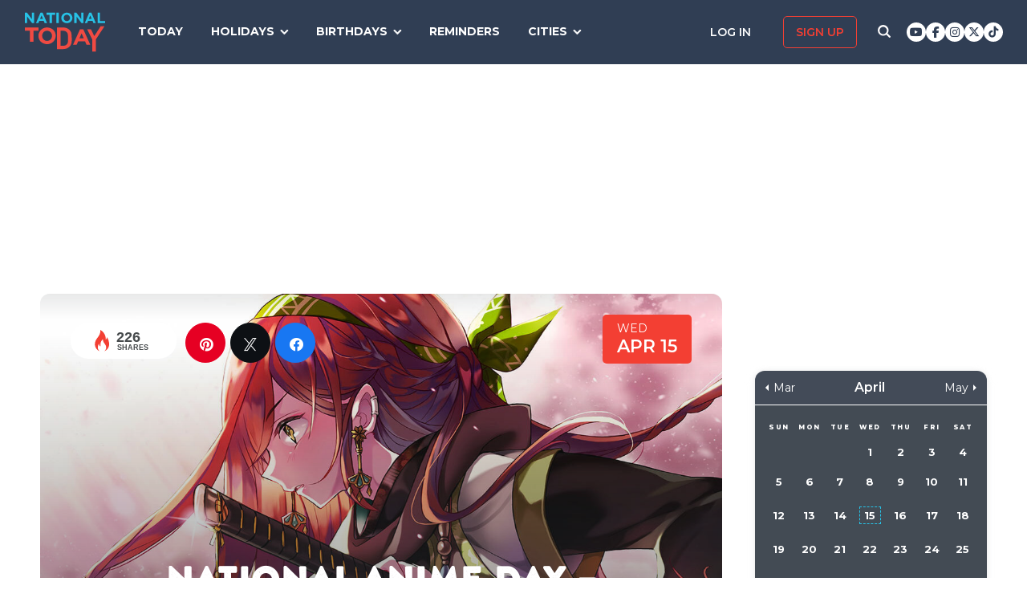

--- FILE ---
content_type: text/html; charset=UTF-8
request_url: https://nationaltoday.com/national-anime-day/
body_size: 26843
content:
<!doctype html>
<html class="no-js" lang="en-US" id="html">
<head>
  <meta charset="UTF-8">
  <meta name="viewport" content="width=device-width, initial-scale=1">
  <link rel="profile" href="https://gmpg.org/xfn/11">

  <script>
    ;(function () {
      var cl = document.getElementsByTagName('html')[0].classList;
      cl.remove('no-js');
      cl.add('js');
    }());
  </script>

    <meta property="og:category" content="April">  <script async
      src="https://cdn.fuseplatform.net/publift/tags/2/3773/fuse.js"></script>
  
  <meta name='robots' content='index, follow, max-image-preview:large, max-snippet:-1, max-video-preview:-1' />


<link rel="stylesheet" href="https://use.fontawesome.com/releases/v6.7.1/css/all.css"crossorigin="anonymous">
	<!-- This site is optimized with the Yoast SEO Premium plugin v24.4 (Yoast SEO v24.6) - https://yoast.com/wordpress/plugins/seo/ -->
	<link media="all" href="https://nationaltoday.com/wp-content/cache/autoptimize/css/autoptimize_bd3b39bd7177e350750671396c1f4ed6.css" rel="stylesheet"><title>NATIONAL ANIME DAY - April 15, 2026 - National Today</title>
	<meta name="description" content="National Anime Day is celebrated by millions of anime lovers, for whom anime is a form of entertainment and cultural expression." />
	<link rel="canonical" href="https://nationaltoday.com/national-anime-day/" />
	<meta property="og:locale" content="en_US" />
	<meta property="og:type" content="article" />
	<meta property="og:title" content="National Anime Day" />
	<meta property="og:description" content="National Anime Day is celebrated by millions of anime lovers, for whom anime is a form of entertainment and cultural expression." />
	<meta property="og:url" content="https://nationaltoday.com/national-anime-day/" />
	<meta property="og:site_name" content="National Today" />
	<meta property="article:publisher" content="https://www.facebook.com/nationaltoday" />
	<meta property="article:published_time" content="2022-01-29T17:49:02+00:00" />
	<meta property="og:image" content="https://nationaltoday.com/wp-content/uploads/2021/12/Anime-Day.jpg" />
	<meta property="og:image:width" content="1200" />
	<meta property="og:image:height" content="1200" />
	<meta property="og:image:type" content="image/jpeg" />
	<meta name="author" content="Tamkeen Kiani" />
	<meta name="twitter:card" content="summary_large_image" />
	<meta name="twitter:creator" content="@natltoday" />
	<meta name="twitter:site" content="@natltoday" />
	<meta name="twitter:label1" content="Written by" />
	<meta name="twitter:data1" content="Tamkeen Kiani" />
	<meta name="twitter:label2" content="Est. reading time" />
	<meta name="twitter:data2" content="1 minute" />
	<script type="application/ld+json" class="yoast-schema-graph">{"@context":"https://schema.org","@graph":[{"@type":"WebPage","@id":"https://nationaltoday.com/national-anime-day/","url":"https://nationaltoday.com/national-anime-day/","name":"NATIONAL ANIME DAY - April 15, 2026 - National Today","isPartOf":{"@id":"https://nationaltoday.com/#website"},"primaryImageOfPage":{"@id":"https://nationaltoday.com/national-anime-day/#primaryimage"},"image":{"@id":"https://nationaltoday.com/national-anime-day/#primaryimage"},"thumbnailUrl":"https://nationaltoday.com/wp-content/uploads/2021/12/Anime-Day.jpg","datePublished":"2022-01-29T17:49:02+00:00","author":{"@id":"https://nationaltoday.com/#/schema/person/f31884863ebb0b89dfa8ef9e71f20ade"},"description":"National Anime Day is celebrated by millions of anime lovers, for whom anime is a form of entertainment and cultural expression.","breadcrumb":{"@id":"https://nationaltoday.com/national-anime-day/#breadcrumb"},"inLanguage":"en-US","potentialAction":[{"@type":"ReadAction","target":["https://nationaltoday.com/national-anime-day/"]}]},{"@type":"ImageObject","inLanguage":"en-US","@id":"https://nationaltoday.com/national-anime-day/#primaryimage","url":"https://nationaltoday.com/wp-content/uploads/2021/12/Anime-Day.jpg","contentUrl":"https://nationaltoday.com/wp-content/uploads/2021/12/Anime-Day.jpg","width":1200,"height":1200},{"@type":"BreadcrumbList","@id":"https://nationaltoday.com/national-anime-day/#breadcrumb","itemListElement":[{"@type":"ListItem","position":1,"name":"Home","item":"https://nationaltoday.com/"},{"@type":"ListItem","position":2,"name":"National Anime Day"}]},{"@type":"WebSite","@id":"https://nationaltoday.com/#website","url":"https://nationaltoday.com/","name":"National Today","description":"Holiday fun to brighten your day","potentialAction":[{"@type":"SearchAction","target":{"@type":"EntryPoint","urlTemplate":"https://nationaltoday.com/?s={search_term_string}"},"query-input":{"@type":"PropertyValueSpecification","valueRequired":true,"valueName":"search_term_string"}}],"inLanguage":"en-US"}]}</script>
	<!-- / Yoast SEO Premium plugin. -->


<link rel='dns-prefetch' href='//static.addtoany.com' />
<link rel='dns-prefetch' href='//cdnjs.cloudflare.com' />
<link rel='dns-prefetch' href='//fonts.googleapis.com' />






<link rel='stylesheet' id='nt-fonts-css' href='https://fonts.googleapis.com/css?family=Montserrat%3A400%2C600%2C700%2C800' type='text/css' media='all' />




		<meta property="fb:pages" content="1727631860885490" />
					<meta property="ia:markup_url" content="https://nationaltoday.com/national-anime-day/?ia_markup=1" />
			

<!-- This site is optimized with the Schema plugin v1.7.9.6 - https://schema.press -->
<script type="application/ld+json">[{"@context":"http:\/\/schema.org\/","@type":"WPHeader","url":"https:\/\/nationaltoday.com\/national-anime-day\/","headline":"National Anime Day","description":"Share your exciting anime experiences with other fans around the world this National Anime Day."},{"@context":"http:\/\/schema.org\/","@type":"WPFooter","url":"https:\/\/nationaltoday.com\/national-anime-day\/","headline":"National Anime Day","description":"Share your exciting anime experiences with other fans around the world this National Anime Day.","copyrightYear":"2022"}]</script>

<!-- Stream WordPress user activity plugin v4.1.1 -->
<script>document.documentElement.className += " js";</script>
		
		
  <!-- Google Tag Manager -->
  <script>(function(w,d,s,l,i){w[l]=w[l]||[];w[l].push({'gtm.start':new Date().getTime(),event:'gtm.js'});var f=d.getElementsByTagName(s)[0], j=d.createElement(s),dl=l!='dataLayer'?'&l='+l:'';j.async=true;j.src='https://www.googletagmanager.com/gtm.js?id='+i+dl;f.parentNode.insertBefore(j,f);})(window,document,'script','dataLayer','GTM-56ZZKBC');</script>
  <!-- End Google Tag Manager -->

  <!-- Flex offers verification -->
  <meta name="fo-verify" content="e65f6fad-7e83-46a6-87b7-4b42f8407eca">
  
    
    <link rel="apple-touch-icon-precomposed" sizes="57x57"
            href="/apple-touch-icon-57x57.png">
    <link rel="apple-touch-icon-precomposed" sizes="114x114"
            href="/apple-touch-icon-114x114.png">
    <link rel="apple-touch-icon-precomposed" sizes="72x72"
            href="/apple-touch-icon-72x72.png">
    <link rel="apple-touch-icon-precomposed" sizes="144x144"
            href="/apple-touch-icon-144x144.png">
    <link rel="apple-touch-icon-precomposed" sizes="60x60"
            href="/apple-touch-icon-60x60.png">
    <link rel="apple-touch-icon-precomposed" sizes="120x120"
            href="/apple-touch-icon-120x120.png">
    <link rel="apple-touch-icon-precomposed" sizes="76x76"
            href="/apple-touch-icon-76x76.png">
    <link rel="apple-touch-icon-precomposed" sizes="152x152"
            href="/apple-touch-icon-152x152.png">
    <link rel="apple-touch-icon" sizes="180x180" href="/apple-touch-icon.png">
    <link rel="icon" type="image/png" href="/favicon-196x196.png"
            sizes="196x196">
    <link rel="icon" type="image/png" href="/favicon-96x96.png" sizes="96x96">
    <link rel="icon" type="image/png" href="/favicon-32x32.png" sizes="32x32">
    <link rel="icon" type="image/png" href="/favicon-16x16.png" sizes="16x16">
    <link rel="icon" type="image/png" href="/favicon-128.png" sizes="128x128">
    <link rel="manifest" href="/site.webmanifest">
    <link rel="mask-icon" href="/safari-pinned-tab.svg" color="#5bbad5">
    <meta name="application-name" content="National Today">
    <meta name="msapplication-TileColor" content="#2b5797">
    <meta name="msapplication-TileImage" content="/mstile-144x144.png">
    <meta name="msapplication-square70x70logo" content="/mstile-70x70.png">
    <meta name="msapplication-square150x150logo" content="/mstile-150x150.png">
    <meta name="msapplication-wide310x150logo" content="/mstile-310x150.png">
    <meta name="msapplication-square310x310logo" content="/mstile-310x310.png">
    <meta name="theme-color" content="#ffffff">

    <meta name="impact-site-verification" value="974a4dcf-6ace-4d82-9ecc-e45fa0674dab">

        <script data-sdk="l/1.1.10" data-cfasync="false" nowprocket src="https://html-load.com/loader.min.js" charset="UTF-8"></script>
    <script nowprocket>(function(){function t(o,e){const r=n();return(t=function(t,n){return r[t-=231]})(o,e)}function n(){const t=["https://","documentElement","_fa_","btoa","toString","setItem","https://report.error-report.com/modal?eventId=&error=","removeEventListener",'script[src*="//',"remove","POST","1094275rXxktE","map","from","data","attributes","text","4aZaZkN","rtt","split","href","Fallback Failed","searchParams","396877MKFbMX","querySelectorAll","width","url","link,style","src","width: 100vw; height: 100vh; z-index: 2147483647; position: fixed; left: 0; top: 0;","as_modal_loaded","outerHTML","type","loader-check","iframe","Failed to load script: ","https://report.error-report.com/modal?eventId=","recovery","length","14024jzzCER","createElement","6790ZFoWcC","VGhlcmUgd2FzIGEgcHJvYmxlbSBsb2FkaW5nIHRoZSBwYWdlLiBQbGVhc2UgY2xpY2sgT0sgdG8gbGVhcm4gbW9yZS4=","getBoundingClientRect","Script not found","host","script","display","addEventListener","check","onLine","as_index","https://error-report.com/report","5YGlCOZ","style","querySelector","5553QQykpH","location","textContent","23331AncZky","&error=","2842251wmUuoa","/loader.min.js","getComputedStyle",'/loader.min.js"]',"write","last_bfa_at","9850890hgqKzB","2969786UqRJpf","reload","Cannot find currentScript","append","error","loader_light","title","appendChild","localStorage","close-error-report","connection","message","forEach","setAttribute","currentScript","as_","https://report.error-report.com/modal?eventId=&error=Vml0YWwgQVBJIGJsb2NrZWQ%3D&domain=","height","contains","concat","hostname","&url=","charCodeAt","now","none","&domain=","name","value"];return(n=function(){return t})()}(function(){const o=t,e=n();for(;;)try{if(895671===parseInt(o(299))/1+-parseInt(o(248))/2+-parseInt(o(241))/3*(-parseInt(o(293))/4)+parseInt(o(233))/5*(-parseInt(o(247))/6)+parseInt(o(287))/7+-parseInt(o(315))/8*(-parseInt(o(236))/9)+-parseInt(o(317))/10*(-parseInt(o(239))/11))break;e.push(e.shift())}catch(t){e.push(e.shift())}})(),(()=>{"use strict";const n=t,o=n=>{const o=t;let e=0;for(let t=0,r=n[o(314)];t<r;t++)e=(e<<5)-e+n[o(270)](t),e|=0;return e},e=class{static[n(325)](){const t=n;var e,r;let c=arguments[t(314)]>0&&void 0!==arguments[0]?arguments[0]:t(313),a=!(arguments[t(314)]>1&&void 0!==arguments[1])||arguments[1];const i=Date[t(271)](),s=i-i%864e5,d=s-864e5,l=s+864e5,u=t(263)+o(c+"_"+s),w=t(263)+o(c+"_"+d),h=t(263)+o(c+"_"+l);return u!==w&&u!==h&&w!==h&&!(null!==(e=null!==(r=window[u])&&void 0!==r?r:window[w])&&void 0!==e?e:window[h])&&(a&&(window[u]=!0,window[w]=!0,window[h]=!0),!0)}};function r(o,e){const r=n;try{window[r(256)][r(281)](window[r(237)][r(321)]+r(278)+btoa(r(246)),Date[r(271)]()[r(280)]())}catch(t){}try{!async function(n,o){const e=r;try{if(await async function(){const n=t;try{if(await async function(){const n=t;if(!navigator[n(326)])return!0;try{await fetch(location[n(296)])}catch(t){return!0}return!1}())return!0;try{if(navigator[n(258)][n(294)]>1e3)return!0}catch(t){}return!1}catch(t){return!1}}())return;const r=await async function(n){const o=t;try{const t=new URL(o(232));t[o(298)][o(251)](o(308),o(253)),t[o(298)][o(251)](o(254),""),t[o(298)][o(251)](o(259),n),t[o(298)][o(251)](o(302),location[o(296)]);const e=await fetch(t[o(296)],{method:o(286)});return await e[o(292)]()}catch(t){return o(252)}}(n);document[e(300)](e(303))[e(260)]((t=>{const n=e;t[n(285)](),t[n(238)]=""}));let a=!1;window[e(324)](e(259),(t=>{const n=e;n(306)===t[n(290)]&&(a=!0)}));const i=document[e(316)](e(310));i[e(304)]=e(312)[e(267)](r,e(240))[e(267)](btoa(n),e(273))[e(267)](o,e(269))[e(267)](btoa(location[e(296)])),i[e(261)](e(234),e(305)),document[e(277)][e(255)](i);const s=t=>{const n=e;n(257)===t[n(290)]&&(i[n(285)](),window[n(283)](n(259),s))};window[e(324)](e(259),s);const d=()=>{const t=e,n=i[t(319)]();return t(272)!==window[t(243)](i)[t(323)]&&0!==n[t(301)]&&0!==n[t(265)]};let l=!1;const u=setInterval((()=>{if(!document[e(266)](i))return clearInterval(u);d()||l||(clearInterval(u),l=!0,c(n,o))}),1e3);setTimeout((()=>{a||l||(l=!0,c(n,o))}),3e3)}catch(t){c(n,o)}}(o,e)}catch(t){c(o,e)}}function c(t,o){const e=n;try{const n=atob(e(318));confirm(n)?location[e(296)]=e(282)[e(267)](btoa(t),e(273))[e(267)](o,e(269))[e(267)](btoa(location[e(296)])):location[e(249)]()}catch(t){location[e(296)]=e(264)[e(267)](o)}}(()=>{const t=n,o=n=>t(311)[t(267)](n);let c="";try{var a,i;null===(a=document[t(262)])||void 0===a||a[t(285)]();const n=null!==(i=function(){const n=t,o=n(231)+window[n(279)](window[n(237)][n(268)]);return window[o]}())&&void 0!==i?i:0;if(!e[t(325)](t(309),!1))return;const s="html-load.com,fb.html-load.com,content-loader.com,fb.content-loader.com"[t(295)](",");c=s[0];const d=document[t(235)](t(284)[t(267)](s[n],t(244)));if(!d)throw new Error(t(320));const l=Array[t(289)](d[t(291)])[t(288)]((n=>({name:n[t(274)],value:n[t(275)]})));if(n+1<s[t(314)])return function(n,o){const e=t,r=e(231)+window[e(279)](window[e(237)][e(268)]);window[r]=o}(0,n+1),void function(n,o){const e=t;var r;const c=document[e(316)](e(322));o[e(260)]((t=>{const n=e;let{name:o,value:r}=t;return c[n(261)](o,r)})),c[e(261)](e(304),e(276)[e(267)](n,e(242))),document[e(245)](c[e(307)]);const a=null===(r=document[e(262)])||void 0===r?void 0:r[e(307)];if(!a)throw new Error(e(250));document[e(245)](a)}(s[n+1],l);r(o(t(297)),c)}catch(n){try{n=n[t(280)]()}catch(t){}r(o(n),c)}})()})();})();</script>
      </head>

<body class="wp-singular post-template-default single single-post postid-56814 single-format-standard wp-theme-national-today">
    
    <div id="svg-sprite">
        <svg xmlns="http://www.w3.org/2000/svg" xmlns:xlink="http://www.w3.org/1999/xlink"><defs><path d="M17.776 40.333v-16.4h-5.86v-6.516h5.86v-5.135c0-5.579 3.636-8.615 8.945-8.615 2.544 0 4.728.179 5.362.257v5.83h-3.682c-2.887 0-3.445 1.289-3.445 3.172v4.49h6.516l-.894 6.518h-5.622v16.4" id="facebook-a"></path><path d="M38.5 21c0 10.302-7.833 18.648-17.5 18.648-1.806 0-3.542-.293-5.18-.834.713-1.241 1.779-3.271 2.174-4.888.212-.872 1.087-4.436 1.087-4.436.571 1.158 2.237 2.143 4.008 2.143 5.278 0 9.081-5.174 9.081-11.603 0-6.159-4.72-10.768-10.789-10.768-7.55 0-11.565 5.399-11.565 11.287 0 2.737 1.368 6.143 3.549 7.226.332.166.508.09.586-.248.056-.256.352-1.527.486-2.113a.585.585 0 0 0-.12-.534c-.712-.94-1.29-2.654-1.29-4.256 0-4.113 2.92-8.091 7.902-8.091 4.298 0 7.31 3.12 7.31 7.587 0 5.046-2.391 8.542-5.503 8.542-1.715 0-3.006-1.511-2.59-3.368.494-2.219 1.447-4.61 1.447-6.211 0-1.43-.72-2.625-2.216-2.625-1.757 0-3.168 1.933-3.168 4.527 0 1.654.522 2.767.522 2.767s-1.729 7.805-2.047 9.264c-.352 1.61-.211 3.88-.063 5.354C8.115 35.656 3.5 28.903 3.5 21 3.5 10.698 11.333 2.352 21 2.352S38.5 10.698 38.5 21z" id="pinterest-a"></path><path d="M132.77 118.025L104.825 90.08c6.735-9.722 10.104-20.559 10.104-32.508 0-7.767-1.508-15.195-4.523-22.283-3.014-7.089-7.088-13.199-12.221-18.332-5.133-5.133-11.242-9.207-18.33-12.221C72.765 1.721 65.337.214 57.57.214c-7.767 0-15.195 1.507-22.283 4.522-7.089 3.014-13.199 7.088-18.332 12.221-5.133 5.133-9.207 11.244-12.221 18.332C1.719 42.378.212 49.805.212 57.572c0 7.767 1.507 15.193 4.522 22.283 3.014 7.088 7.088 13.197 12.221 18.33 5.133 5.134 11.244 9.207 18.332 12.222 7.089 3.015 14.516 4.522 22.283 4.522 11.951 0 22.787-3.369 32.509-10.104l27.945 27.863c1.955 2.064 4.397 3.096 7.332 3.096 2.824 0 5.27-1.032 7.332-3.096 2.064-2.063 3.096-4.508 3.096-7.332.001-2.877-1.003-5.322-3.014-7.331zm-48-31.255c-7.534 7.534-16.6 11.301-27.2 11.301-10.599 0-19.665-3.768-27.199-11.301-7.534-7.534-11.301-16.6-11.301-27.199s3.768-19.666 11.301-27.199c7.533-7.534 16.6-11.301 27.199-11.301s19.664 3.768 27.2 11.301c7.534 7.533 11.302 16.6 11.302 27.199 0 10.6-3.769 19.665-11.302 27.199z" id="search-icon-a"></path><path d="M36.564 14.532c.024.325.024.651.024.977 0 9.934-7.562 21.381-21.382 21.381a21.236 21.236 0 0 1-11.54-3.373c.606.07 1.187.093 1.815.093a15.05 15.05 0 0 0 9.33-3.211 7.528 7.528 0 0 1-7.026-5.212c.465.07.93.117 1.419.117.675 0 1.35-.093 1.978-.256a7.516 7.516 0 0 1-6.026-7.375v-.093c1 .558 2.163.907 3.396.953a7.51 7.51 0 0 1-3.35-6.258c0-1.396.372-2.676 1.024-3.792a21.36 21.36 0 0 0 15.495 7.863 8.483 8.483 0 0 1-.186-1.721 7.511 7.511 0 0 1 7.514-7.515c2.164 0 4.118.907 5.491 2.373a14.795 14.795 0 0 0 4.77-1.815 7.495 7.495 0 0 1-3.304 4.142 15.065 15.065 0 0 0 4.327-1.164 16.154 16.154 0 0 1-3.769 3.886z" id="twitter-a"></path></defs><symbol id="close" viewbox="0 0 19 19"><g stroke-width="3" fill-rule="evenodd" stroke-linecap="square"><path d="M16.55 2.45l-14.1 14.1M2.45 2.45l14.1 14.1"></path></g></symbol><symbol id="facebook" viewbox="0 0 62 62"><g fill="none" fill-rule="evenodd"><path fill="#324E93" d="M0 0h62v62H0z"></path><g transform="translate(8 9)"><mask id="facebook-b" fill="#fff"><use xlink:href="#facebook-a"></use></mask><use fill="#000" fill-rule="nonzero" xlink:href="#facebook-a"></use><g mask="url(#facebook-b)" fill="#FFF"><path d="M0 0h44v44H0z"></path></g></g></g></symbol><symbol id="hamburger" viewbox="0 0 20 17"><g stroke="#0AC6E9" stroke-width="3" fill="none" fill-rule="evenodd" stroke-linecap="square"><path d="M2.025 2h15.95M2.025 8h15.95M2.025 15h15.95"></path></g></symbol><symbol id="nt-logo" viewbox="0 0 130 63"><g fill="none"><path class="a" d="M13.9 29.3V47H8.1V29.3H0V24h22v5.3zM50 37.5c0 1.8-.3 3.6-1.1 5.2-1.3 3.3-4 5.9-7.3 7.2a14.5 14.5 0 0 1-11.2 0c-1.7-.6-3.2-1.6-4.5-2.8-1.2-1.2-2.2-2.7-2.9-4.3-.7-1.6-1-3.4-1-5.2v-.1c0-1.8.3-3.6 1.1-5.2 1.3-3.3 4-5.9 7.3-7.2 3.6-1.5 7.6-1.5 11.2 0 1.7.6 3.2 1.6 4.5 2.8 1.2 1.2 2.2 2.7 2.9 4.3.7 1.6 1 3.4 1 5.2v.1zm-6 0c0-1.1-.3-2.2-.6-3.2-.8-1.9-2.3-3.5-4.2-4.3-1.1-.5-2.1-.7-3.2-.7s-2.2.2-3.3.6c-.9.4-1.7 1-2.4 1.8-.7.7-1.3 1.6-1.7 2.6-.4 1-.6 2-.5 3.1v.1c-.1 1.1.1 2.2.5 3.2.8 1.9 2.3 3.5 4.2 4.4 1 .4 2.1.6 3.2.6s2.2-.2 3.2-.6c1-.4 1.8-1 2.5-1.8.7-.7 1.3-1.6 1.7-2.6.3-1 .5-2 .5-3.1l.1-.1zM76 43.7c0 1.9-.3 5.6-1 7.2-.6 1.6-1.6 3.1-2.8 4.3-1.3 1.2-2.8 2.1-4.4 2.8-1.8.7-3.7 1-5.6 1H52V24h10.2c1.9 0 3.8.3 5.6 1 1.6.7 3.1 1.6 4.3 2.8 1.3 1.2 2.2 2.7 2.9 4.3.7 1.6 1 9.7 1 11.6zm-6 0c0-1.1-.2-8.6-.6-9.6-.3-.9-.9-1.8-1.6-2.5-.7-.7-1.5-1.3-2.4-1.7-1.1-.4-2.1-.6-3.2-.6h-4.5v24.4h4.5c1 0 2.1-.2 3.2-.6.9-.3 1.7-.9 2.4-1.6.7-.7 1.3-1.6 1.6-2.5.4-1 .6-4 .6-5.2v-.1zM99.9 52l-2.4-5.6H86.3L83.9 52H78l11.3-25h5.4L106 52h-6.1zm-8-18.5l-3.5 8.1h7l-3.5-8.1zM115 43.3V63h-5.9V43.4L101 27h6.2l5.2 11 10.4-16h6.2z"></path><path class="b" d="M11.8 17L3.7 6.2V17H0V0h3.4l7.9 10.5V0H15v17zM32.1 17l-1.6-3.8h-7.1L21.8 17H18l7.3-17h3.4L36 17h-3.9zM27 4.5l-2.3 5.4h4.5L27 4.5zM43.9 3.4V17h-3.8V3.4H35V0h14v3.4zM51 17V0h4v17zM77 8.5c0 1.1-.2 2.3-.7 3.3-.9 2.1-2.6 3.7-4.7 4.5-2.3.9-4.9.9-7.2 0-1.1-.4-2.1-1-2.9-1.8-.8-.7-1.4-1.6-1.8-2.7-.5-1-.7-2.1-.7-3.3 0-1.1.2-2.3.7-3.3.9-2.1 2.6-3.7 4.7-4.5 2.3-.9 4.9-.9 7.2 0 1.1.4 2.1 1 2.9 1.8.8.7 1.4 1.6 1.8 2.7.5 1 .7 2.1.7 3.3zm-3.9 0c0-.7-.1-1.4-.4-2-.5-1.2-1.4-2.2-2.7-2.7-.6-.3-1.3-.5-2-.5s-1.4.2-2.1.4c-.6.3-1.1.7-1.6 1.1-.4.5-.8 1.1-1 1.7-.3.6-.4 1.3-.4 2s.1 1.4.4 2c.4 1.2 1.4 2.2 2.7 2.8.6.2 1.3.4 2 .4s1.4-.2 2.1-.4c.6-.3 1.1-.7 1.6-1.1.4-.5.8-1.1 1-1.7.3-.6.4-1.3.4-2zM91.8 17L83.7 6.2V17H80V0h3.4l7.9 10.5V0H95v17zM111.1 17l-1.5-3.8h-7.2l-1.6 3.8H97l7.3-17h3.4l7.3 17h-3.9zM106 4.5l-2.3 5.4h4.5L106 4.5zM118 17V0h3.7v13.6h8.3V17z"></path></g></symbol><symbol id="pinterest" viewbox="0 0 62 62"><g fill="none" fill-rule="evenodd"><path fill="#C9232F" d="M0 0h62v62H0z"></path><g transform="translate(10 9)"><mask id="pinterest-b" fill="#fff"><use xlink:href="#pinterest-a"></use></mask><use fill="#000" fill-rule="nonzero" xlink:href="#pinterest-a"></use><g mask="url(#pinterest-b)" fill="#FFF"><path d="M0 0h42v42H0z"></path></g></g></g></symbol><symbol id="search-icon" viewbox="0 0 136 136"><use fill="#33244A" xlink:href="#search-icon-a" fill-rule="evenodd"></use></symbol><symbol id="twitter" viewbox="0 0 62 62"><g fill="none" fill-rule="evenodd"><path fill="#479DD4" d="M0 0h62v62H0z"></path><g transform="translate(11 10)"><mask id="twitter-b" fill="#fff"><use xlink:href="#twitter-a"></use></mask><use fill="#000" fill-rule="nonzero" xlink:href="#twitter-a"></use><g mask="url(#twitter-b)" fill="#FFF"><path d="M0 0h44v44H0z"></path></g></g></g></symbol><symbol id="user-icon" viewbox="0 0 116 126"><g fill="#202B40"><path d="M58 63c8.6 0 16-3.1 22.1-9.2 6.1-6.1 9.2-13.4 9.2-22.1 0-8.6-3.1-16-9.2-22.1C74 3.5 66.6.4 58 .4c-8.6 0-16 3.1-22.1 9.2-6.1 6.1-9.2 13.5-9.2 22.1 0 8.7 3.1 16 9.2 22.1C42 59.9 49.4 63 58 63z"></path><path d="M115.1 96c-.2-2.7-.6-5.7-1.2-8.8-.5-3.2-1.3-6.2-2.1-8.9-.9-2.7-2.1-5.3-3.5-7.9-1.5-2.6-3.2-4.8-5.1-6.6-1.9-1.8-4.2-3.3-7-4.4-2.7-1.1-5.7-1.6-9-1.6-.5 0-1.7.6-3.5 1.7-1.8 1.2-3.8 2.5-6 3.9-2.3 1.5-5.2 2.8-8.8 4-3.6 1.1-7.3 1.7-10.9 1.7-3.6 0-7.3-.6-10.9-1.7-3.6-1.2-6.5-2.5-8.8-4-2.2-1.4-4.3-2.7-6-3.9-1.8-1.1-3-1.7-3.5-1.7-3.3 0-6.3.5-9.1 1.6-2.7 1.1-5 2.6-6.9 4.4-1.9 1.8-3.6 4-5.1 6.6-1.4 2.6-2.6 5.2-3.5 7.9-.8 2.7-1.6 5.7-2.1 8.9-.6 3.1-1 6.1-1.2 8.8-.2 2.8-.3 5.6-.3 8.5 0 6.5 2 11.6 6 15.4 4 3.8 9.2 5.7 15.8 5.7h71.2c6.6 0 11.8-1.9 15.8-5.7 4-3.8 6-8.9 6-15.4 0-2.9-.1-5.7-.3-8.5z"></path></g></symbol></svg>    </div>

        <!-- Google Tag Manager (noscript) -->
    <noscript><iframe src="https://www.googletagmanager.com/ns.html?id=GTM-56ZZKBC" height="0" width="0" style="display:none;visibility:hidden"></iframe></noscript>
    <!-- End Google Tag Manager (noscript) -->

    <!-- Facebook Pixel Code (noscript) -->
    <noscript><img height="1" width="1" style="display:none" src="https://www.facebook.com/tr?id=315068065503197&ev=PageView&noscript=1"></noscript>
    <!-- End Facebook Pixel Code (noscript) -->
    
    <div id="fb-root"></div>
    <script>
      window.fbAsyncInit = function() {
        FB.init({
          appId: '179692745920433',
          cookie: true,
          xfbml: true,
          version: 'v17.0'
        });
        FB.AppEvents.logPageView();
      };

      (function(d, s, id){
        var js, fjs = d.getElementsByTagName(s)[0];
        if (d.getElementById(id)) {return;}
        js = d.createElement(s); js.id = id;
        js.src = "https://connect.facebook.net/en_US/sdk.js";
        fjs.parentNode.insertBefore(js, fjs);
      }(document, 'script', 'facebook-jssdk'));
    </script>

    <div id="page" class="site">
        <a class="skip-link screen-reader-text" href="#content">Skip to content</a>

        
        <div class="site-header ">
            <div role="banner" class="masthead">
                <div class="masthead-inner clear">

                    <div class="site-branding">
                                                <p class="site-title"><a href="https://nationaltoday.com/" rel="home">        <span class="ico ico__wrap ico__nt-logo-wrap">
            <svg role="img"  class="" aria-label="National Today">
                                <title>National Today</title>
                                <use xlink:href="#nt-logo"></use>
            </svg>
        </span>
        </a></p>
                    </div><!-- .site-branding -->

                    <div class="header-menu-container" id="site-navigation">
                        <button id="menu-toggle" class="menu-toggle btn-menu"
                            aria-controls="primary-menu" aria-expanded="false">
                                <span class="bar"></span>
                                <span class="text">Menu</span>
                        </button>

                        <div id="primary-menu" role="navigation"
                                aria-label="Main navigation"
                                class="header-menu-nav js-header-nav">
                            <div class="nav-list-inner">
                                <div class="mobile-logo"><a href="https://nationaltoday.com/" rel="home">        <span class="ico ico__wrap ico__nt-logo-wrap">
            <svg role="img"  class="" aria-label="National Today">
                                <title>National Today</title>
                                <use xlink:href="#nt-logo"></use>
            </svg>
        </span>
        </a></div>

                            <ul id="menu-primary-fall-2018" class="menu clearfix"><li id="menu-item-20178" class="menu-item menu-item-type-post_type menu-item-object-page menu-item-20178"><a href="https://nationaltoday.com/today/">Today</a></li>
<li id="menu-item-19812" class="menu-item menu-item-type-post_type menu-item-object-page menu-item-has-children menu-item-19812"><a href="https://nationaltoday.com/national-day-topics/">Holidays</a>
<ul class="sub-menu">
	<li id="menu-item-33247" class="menu-item menu-item-type-taxonomy menu-item-object-topic menu-item-33247"><a href="https://nationaltoday.com/animal-holidays/">Animals</a></li>
	<li id="menu-item-33248" class="menu-item menu-item-type-taxonomy menu-item-object-topic current-post-ancestor current-menu-parent current-post-parent menu-item-33248"><a href="https://nationaltoday.com/arts-entertainment-holidays/">Arts &amp; Entertainment</a></li>
	<li id="menu-item-33249" class="menu-item menu-item-type-taxonomy menu-item-object-topic menu-item-33249"><a href="https://nationaltoday.com/cause-holidays/">Cause</a></li>
	<li id="menu-item-33250" class="menu-item menu-item-type-taxonomy menu-item-object-topic menu-item-33250"><a href="https://nationaltoday.com/cultural-holidays/">Cultural</a></li>
	<li id="menu-item-33252" class="menu-item menu-item-type-taxonomy menu-item-object-topic menu-item-33252"><a href="https://nationaltoday.com/federal-holidays/">Federal</a></li>
	<li id="menu-item-33251" class="menu-item menu-item-type-taxonomy menu-item-object-topic menu-item-33251"><a href="https://nationaltoday.com/food-beverage-holidays/">Food &amp; Beverage</a></li>
	<li id="menu-item-33253" class="menu-item menu-item-type-taxonomy menu-item-object-topic menu-item-33253"><a href="https://nationaltoday.com/health-holidays/">Health</a></li>
	<li id="menu-item-33255" class="menu-item menu-item-type-taxonomy menu-item-object-topic menu-item-33255"><a href="https://nationaltoday.com/relationship-holidays/">Relationships</a></li>
	<li id="menu-item-33256" class="menu-item menu-item-type-taxonomy menu-item-object-topic menu-item-33256"><a href="https://nationaltoday.com/religious-holidays/">Religious</a></li>
	<li id="menu-item-33258" class="menu-item menu-item-type-taxonomy menu-item-object-topic menu-item-33258"><a href="https://nationaltoday.com/special-interest-holidays/">Special Interest</a></li>
</ul>
</li>
<li id="menu-item-63494" class="menu-item menu-item-type-taxonomy menu-item-object-topic menu-item-has-children menu-item-63494"><a href="https://nationaltoday.com/birthday/">Birthdays</a>
<ul class="sub-menu">
	<li id="menu-item-78394" class="menu-item menu-item-type-custom menu-item-object-custom menu-item-78394"><a href="https://nationaltoday.com/january-birthdays/">January</a></li>
	<li id="menu-item-78395" class="menu-item menu-item-type-custom menu-item-object-custom menu-item-78395"><a href="https://nationaltoday.com/february-birthdays/">February</a></li>
	<li id="menu-item-78396" class="menu-item menu-item-type-custom menu-item-object-custom menu-item-78396"><a href="https://nationaltoday.com/march-birthdays/">March</a></li>
	<li id="menu-item-78397" class="menu-item menu-item-type-custom menu-item-object-custom menu-item-78397"><a href="https://nationaltoday.com/april-birthdays/">April</a></li>
	<li id="menu-item-78398" class="menu-item menu-item-type-custom menu-item-object-custom menu-item-78398"><a href="https://nationaltoday.com/may-birthdays/">May</a></li>
	<li id="menu-item-78399" class="menu-item menu-item-type-custom menu-item-object-custom menu-item-78399"><a href="https://nationaltoday.com/june-birthdays/">June</a></li>
	<li id="menu-item-78400" class="menu-item menu-item-type-custom menu-item-object-custom menu-item-78400"><a href="https://nationaltoday.com/july-birthdays/">July</a></li>
	<li id="menu-item-78401" class="menu-item menu-item-type-custom menu-item-object-custom menu-item-78401"><a href="https://nationaltoday.com/august-birthdays/">August</a></li>
	<li id="menu-item-78402" class="menu-item menu-item-type-custom menu-item-object-custom menu-item-78402"><a href="https://nationaltoday.com/september-birthdays/">September</a></li>
	<li id="menu-item-78403" class="menu-item menu-item-type-custom menu-item-object-custom menu-item-78403"><a href="https://nationaltoday.com/october-birthdays/">October</a></li>
	<li id="menu-item-78404" class="menu-item menu-item-type-custom menu-item-object-custom menu-item-78404"><a href="https://nationaltoday.com/november-birthdays/">November</a></li>
	<li id="menu-item-78405" class="menu-item menu-item-type-custom menu-item-object-custom menu-item-78405"><a href="https://nationaltoday.com/december-birthdays/">December</a></li>
</ul>
</li>
<li id="menu-item-231725" class="menu-item menu-item-type-post_type_archive menu-item-object-reminder menu-item-231725"><a href="https://nationaltoday.com/reminders/">Reminders</a></li>
<li id="menu-item-249705" class="mega-menu menu-item menu-item-type-custom menu-item-object-custom menu-item-has-children menu-item-249705"><a href="#">Cities</a>
<ul class="sub-menu">
	<li id="menu-item-249706" class="menu-item menu-item-type-custom menu-item-object-custom menu-item-249706"><a href="https://nationaltoday.com/atlanta/">Atlanta</a></li>
	<li id="menu-item-249707" class="menu-item menu-item-type-custom menu-item-object-custom menu-item-249707"><a href="https://nationaltoday.com/us/nj/atlantic-city/">Atlantic City</a></li>
	<li id="menu-item-249708" class="menu-item menu-item-type-custom menu-item-object-custom menu-item-249708"><a href="https://nationaltoday.com/us/tx/austin/">Austin</a></li>
	<li id="menu-item-249709" class="menu-item menu-item-type-custom menu-item-object-custom menu-item-249709"><a href="https://nationaltoday.com/us/md/baltimore/">Baltimore</a></li>
	<li id="menu-item-249710" class="menu-item menu-item-type-custom menu-item-object-custom menu-item-249710"><a href="https://nationaltoday.com/us/il/berwyn/">Berwyn</a></li>
	<li id="menu-item-249711" class="menu-item menu-item-type-custom menu-item-object-custom menu-item-249711"><a href="https://nationaltoday.com/us/ca/beverly-hills/">Beverly Hills</a></li>
	<li id="menu-item-249712" class="menu-item menu-item-type-custom menu-item-object-custom menu-item-249712"><a href="https://nationaltoday.com/us/al/birmingham/">Birmingham</a></li>
	<li id="menu-item-249713" class="menu-item menu-item-type-custom menu-item-object-custom menu-item-249713"><a href="https://nationaltoday.com/boston/">Boston</a></li>
	<li id="menu-item-249714" class="menu-item menu-item-type-custom menu-item-object-custom menu-item-249714"><a href="https://nationaltoday.com/us/mo/branson/">Branson</a></li>
	<li id="menu-item-249715" class="menu-item menu-item-type-custom menu-item-object-custom menu-item-249715"><a href="https://nationaltoday.com/brooklyn/">Brooklyn</a></li>
	<li id="menu-item-249716" class="menu-item menu-item-type-custom menu-item-object-custom menu-item-249716"><a href="https://nationaltoday.com/us/ny/buffalo/">Buffalo</a></li>
	<li id="menu-item-249717" class="menu-item menu-item-type-custom menu-item-object-custom menu-item-249717"><a href="https://nationaltoday.com/us/ma/cambridge/">Cambridge</a></li>
	<li id="menu-item-249718" class="menu-item menu-item-type-custom menu-item-object-custom menu-item-249718"><a href="https://nationaltoday.com/us/sc/charleston/">Charleston</a></li>
	<li id="menu-item-249719" class="menu-item menu-item-type-custom menu-item-object-custom menu-item-249719"><a href="https://nationaltoday.com/us/nc/charlotte/">Charlotte</a></li>
	<li id="menu-item-249720" class="menu-item menu-item-type-custom menu-item-object-custom menu-item-249720"><a href="https://nationaltoday.com/chicago/">Chicago</a></li>
	<li id="menu-item-249721" class="menu-item menu-item-type-custom menu-item-object-custom menu-item-249721"><a href="https://nationaltoday.com/us/oh/cincinnati/">Cincinnati</a></li>
	<li id="menu-item-249722" class="menu-item menu-item-type-custom menu-item-object-custom menu-item-249722"><a href="https://nationaltoday.com/us/oh/cleveland/">Cleveland</a></li>
	<li id="menu-item-249723" class="menu-item menu-item-type-custom menu-item-object-custom menu-item-249723"><a href="https://nationaltoday.com/us/oh/columbus/">Columbus</a></li>
	<li id="menu-item-249724" class="menu-item menu-item-type-custom menu-item-object-custom menu-item-249724"><a href="https://nationaltoday.com/dallas/">Dallas</a></li>
	<li id="menu-item-249725" class="menu-item menu-item-type-custom menu-item-object-custom menu-item-249725"><a href="https://nationaltoday.com/denver/">Denver</a></li>
	<li id="menu-item-249726" class="menu-item menu-item-type-custom menu-item-object-custom menu-item-249726"><a href="https://nationaltoday.com/detroit/">Detroit</a></li>
	<li id="menu-item-249727" class="menu-item menu-item-type-custom menu-item-object-custom menu-item-249727"><a href="https://nationaltoday.com/us/tx/fort-worth/">Fort Worth</a></li>
	<li id="menu-item-249728" class="menu-item menu-item-type-custom menu-item-object-custom menu-item-249728"><a href="https://nationaltoday.com/us/mi/grand-rapids/">Grand Rapids</a></li>
	<li id="menu-item-249729" class="menu-item menu-item-type-custom menu-item-object-custom menu-item-249729"><a href="https://nationaltoday.com/us/nc/greensboro/">Greensboro</a></li>
	<li id="menu-item-249730" class="menu-item menu-item-type-custom menu-item-object-custom menu-item-249730"><a href="https://nationaltoday.com/us/hi/honolulu/">Honolulu</a></li>
	<li id="menu-item-249731" class="menu-item menu-item-type-custom menu-item-object-custom menu-item-249731"><a href="https://nationaltoday.com/houston/">Houston</a></li>
	<li id="menu-item-249732" class="menu-item menu-item-type-custom menu-item-object-custom menu-item-249732"><a href="https://nationaltoday.com/us/in/indianapolis/">Indianapolis</a></li>
	<li id="menu-item-249733" class="menu-item menu-item-type-custom menu-item-object-custom menu-item-249733"><a href="https://nationaltoday.com/us/ca/inglewood/">Inglewood</a></li>
	<li id="menu-item-249734" class="menu-item menu-item-type-custom menu-item-object-custom menu-item-249734"><a href="https://nationaltoday.com/us/tn/knoxville/">Knoxville</a></li>
	<li id="menu-item-249735" class="menu-item menu-item-type-custom menu-item-object-custom menu-item-249735"><a href="https://nationaltoday.com/us/nv/las-vegas/">Las Vegas</a></li>
	<li id="menu-item-249736" class="menu-item menu-item-type-custom menu-item-object-custom menu-item-249736"><a href="https://nationaltoday.com/us/ky/lexington/">Lexington</a></li>
	<li id="menu-item-249737" class="menu-item menu-item-type-custom menu-item-object-custom menu-item-249737"><a href="https://nationaltoday.com/los-angeles/">Los Angeles</a></li>
	<li id="menu-item-249738" class="menu-item menu-item-type-custom menu-item-object-custom menu-item-249738"><a href="https://nationaltoday.com/us/ky/louisville/">Louisville</a></li>
	<li id="menu-item-249739" class="menu-item menu-item-type-custom menu-item-object-custom menu-item-249739"><a href="https://nationaltoday.com/us/wi/madison/">Madison</a></li>
	<li id="menu-item-249740" class="menu-item menu-item-type-custom menu-item-object-custom menu-item-249740"><a href="https://nationaltoday.com/us/tn/memphis/">Memphis</a></li>
	<li id="menu-item-249741" class="menu-item menu-item-type-custom menu-item-object-custom menu-item-249741"><a href="https://nationaltoday.com/miami/">Miami</a></li>
	<li id="menu-item-249742" class="menu-item menu-item-type-custom menu-item-object-custom menu-item-249742"><a href="https://nationaltoday.com/us/wi/milwaukee/">Milwaukee</a></li>
	<li id="menu-item-249743" class="menu-item menu-item-type-custom menu-item-object-custom menu-item-249743"><a href="https://nationaltoday.com/minneapolis/">Minneapolis</a></li>
	<li id="menu-item-249744" class="menu-item menu-item-type-custom menu-item-object-custom menu-item-249744"><a href="https://nationaltoday.com/us/tn/nashville/">Nashville</a></li>
	<li id="menu-item-249745" class="menu-item menu-item-type-custom menu-item-object-custom menu-item-249745"><a href="https://nationaltoday.com/us/la/new-orleans/">New Orleans</a></li>
	<li id="menu-item-249746" class="menu-item menu-item-type-custom menu-item-object-custom menu-item-249746"><a href="https://nationaltoday.com/new-york/">New York</a></li>
	<li id="menu-item-249747" class="menu-item menu-item-type-custom menu-item-object-custom menu-item-249747"><a href="https://nationaltoday.com/us/ne/omaha/">Omaha</a></li>
	<li id="menu-item-249748" class="menu-item menu-item-type-custom menu-item-object-custom menu-item-249748"><a href="https://nationaltoday.com/us/fl/orlando/">Orlando</a></li>
	<li id="menu-item-249749" class="menu-item menu-item-type-custom menu-item-object-custom menu-item-249749"><a href="https://nationaltoday.com/us/ca/perris/">Perris</a></li>
	<li id="menu-item-249750" class="menu-item menu-item-type-custom menu-item-object-custom menu-item-249750"><a href="https://nationaltoday.com/philadelphia/">Philadelphia</a></li>
	<li id="menu-item-249751" class="menu-item menu-item-type-custom menu-item-object-custom menu-item-249751"><a href="https://nationaltoday.com/phoenix/">Phoenix</a></li>
	<li id="menu-item-249752" class="menu-item menu-item-type-custom menu-item-object-custom menu-item-249752"><a href="https://nationaltoday.com/us/pa/pittsburgh/">Pittsburgh</a></li>
	<li id="menu-item-249753" class="menu-item menu-item-type-custom menu-item-object-custom menu-item-249753"><a href="https://nationaltoday.com/us/or/portland/">Portland</a></li>
	<li id="menu-item-249754" class="menu-item menu-item-type-custom menu-item-object-custom menu-item-249754"><a href="https://nationaltoday.com/us/nc/raleigh/">Raleigh</a></li>
	<li id="menu-item-249755" class="menu-item menu-item-type-custom menu-item-object-custom menu-item-249755"><a href="https://nationaltoday.com/us/nv/reno/">Reno</a></li>
	<li id="menu-item-249756" class="menu-item menu-item-type-custom menu-item-object-custom menu-item-249756"><a href="https://nationaltoday.com/us/va/richmond/">Richmond</a></li>
	<li id="menu-item-249757" class="menu-item menu-item-type-custom menu-item-object-custom menu-item-249757"><a href="https://nationaltoday.com/us/il/rosemont-il/">Rosemont</a></li>
	<li id="menu-item-249758" class="menu-item menu-item-type-custom menu-item-object-custom menu-item-249758"><a href="https://nationaltoday.com/us/nj/rutherford/">Rutherford</a></li>
	<li id="menu-item-249759" class="menu-item menu-item-type-custom menu-item-object-custom menu-item-249759"><a href="https://nationaltoday.com/us/ca/sacramento/">Sacramento</a></li>
	<li id="menu-item-249760" class="menu-item menu-item-type-custom menu-item-object-custom menu-item-249760"><a href="https://nationaltoday.com/us/ut/salt-lake-city/">Salt Lake City</a></li>
	<li id="menu-item-249762" class="menu-item menu-item-type-custom menu-item-object-custom menu-item-249762"><a href="https://nationaltoday.com/us/tx/san-antonio/">San Antonio</a></li>
	<li id="menu-item-249763" class="menu-item menu-item-type-custom menu-item-object-custom menu-item-249763"><a href="https://nationaltoday.com/san-diego/">San Diego</a></li>
	<li id="menu-item-249704" class="menu-item menu-item-type-custom menu-item-object-custom menu-item-249704"><a href="https://nationaltoday.com/san-francisco/">San Francisco</a></li>
	<li id="menu-item-249764" class="menu-item menu-item-type-custom menu-item-object-custom menu-item-249764"><a href="https://nationaltoday.com/us/ca/san-jose/">San Jose</a></li>
	<li id="menu-item-249765" class="menu-item menu-item-type-custom menu-item-object-custom menu-item-249765"><a href="https://nationaltoday.com/seattle/">Seattle</a></li>
	<li id="menu-item-249766" class="menu-item menu-item-type-custom menu-item-object-custom menu-item-249766"><a href="https://nationaltoday.com/us/ca/solana-beach/">Solana Beach</a></li>
	<li id="menu-item-249767" class="menu-item menu-item-type-custom menu-item-object-custom menu-item-249767"><a href="https://nationaltoday.com/tampa/">Tampa</a></li>
	<li id="menu-item-249768" class="menu-item menu-item-type-custom menu-item-object-custom menu-item-249768"><a href="https://nationaltoday.com/us/az/tempe/">Tempe</a></li>
	<li id="menu-item-249769" class="menu-item menu-item-type-custom menu-item-object-custom menu-item-249769"><a href="https://nationaltoday.com/us/az/tucson/">Tucson</a></li>
	<li id="menu-item-249770" class="menu-item menu-item-type-custom menu-item-object-custom menu-item-249770"><a href="https://nationaltoday.com/washington/">Washington</a></li>
	<li id="menu-item-249771" class="menu-item menu-item-type-custom menu-item-object-custom menu-item-249771"><a href="https://nationaltoday.com/us/ca/west-hollywood/">West Hollywood</a></li>
</ul>
</li>
</ul>                            </div>

                            <div class="header-menu-account in" id="headerAccount">                            <a href="https://nationaltoday.com/login-page/"
                                class="login-btn">
                              Log in                            </a>

                                                          <a href="/sign-up/"
                                  class="manual-optin-trigger"
                                  id="signUpLink"
                                  data-optin-slug="n1ckfw2xewacbaibb9nm">Sign
                                  up</a>
                                                        </div>

                            <div class="header-menu-search">
                                <button id="search-toggle"
                                        class="header-search-toggle"
                                        aria-expanded="false"
                                        aria-controls="header-search">
                                    <span class="search">        <span class="ico ico__wrap ico__search-icon-wrap">
            <svg role="img"  class="" aria-label="Search">
                                <title>Search</title>
                                <use xlink:href="#search-icon"></use>
            </svg>
        </span>
        <span class="icon-label">Search</span></span>
                                    <span class="search-close">        <span class="ico ico__wrap ico__close-wrap">
            <svg role="img"  class="" aria-label="Cancel">
                                <title>Cancel</title>
                                <use xlink:href="#close"></use>
            </svg>
        </span>
        </span>
                                </button>
                                <div id="header-search"
                                        class="header-search-container">
                                    <form action="/" method="get" class="search-form">
    <label class="search-label">
        <span class="screen-reader-text">Search
                National Today</span>
        <input type="search" name="s" class="search-input"
                placeholder="Search&#8230;" aria-label="Search&#8230;">
    </label>
    <button type="submit" class="btn search-submit">Submit</button>
</form>
                                </div>
                            </div>

                                                        <ul class="header-menu-social">
                                                            <li class="header-social-link link-youtube">
                                <a href="https://www.youtube.com/@NationalToday" target="_blank"
                                    rel="noopener noreferrer"
                                    title="Follow us on YouTube"><i class="fab fa-youtube"></i></a>
                              </li>
                                                            <li class="header-social-link link-facebook">
                                <a href="https://www.facebook.com/nationaltoday/" target="_blank"
                                    rel="noopener noreferrer"
                                    title="Follow us on Facebook"><i class="fab fa-facebook-f"></i></a>
                              </li>
                                                            <li class="header-social-link link-instagram">
                                <a href="https://www.instagram.com/nationaltoday_/" target="_blank"
                                    rel="noopener noreferrer"
                                    title="Follow us on Instagram"><i class="fab fa-instagram"></i></a>
                              </li>
                                                            <li class="header-social-link link-twitter">
                                <a href="https://x.com/NatlToday" target="_blank"
                                    rel="noopener noreferrer"
                                    title="Follow us on X"><i class="fab fa-x-twitter"></i></a>
                              </li>
                                                            <li class="header-social-link link-tiktok">
                                <a href="https://www.tiktok.com/@www.nationaltoday.com" target="_blank"
                                    rel="noopener noreferrer"
                                    title="Follow us on TikTok"><i class="fab fa-tiktok"></i></a>
                              </li>
                                                          </ul>
                                                    </div><!-- #primary-menu -->
                    </div><!-- .header-menu-container -->

                </div>
            </div><!-- .masthead -->
        </div><!-- .site-header -->

        <div id="content" class="site-content">
          
<div id="primary">
  <div id="main" role="main" class="site-main">
    
<div id="post-56814" class="holiday post-56814 post type-post status-publish format-standard has-post-thumbnail hentry category-international tag-cultural tag-pop-culture-holidays topic-arts-entertainment-holidays">
  <div class="holiday-wrapper padding-top">
    <div class="ad-slot dsk-banner-ad-b"><!-- GAM 71161633/NTNLTDY_nationaltoday/header -->
<div data-fuse="23199942729"></div></div>
    <div class="holiday-content-main">
      
<header class="entry-header holiday-header">
  
  <div class="holiday-image">
        <div class="post-thumbnail">
      <img width="1200" height="834" src="https://nationaltoday.com/wp-content/uploads/2021/12/Anime-Day-1200x834.jpg" class="attachment-single-hero-large size-single-hero-large wp-post-image" alt="" decoding="async" fetchpriority="high" />    </div><!-- .post-thumbnail -->

    <section class="header-image-overlay">
      <div class="overlay-top">
            <div class="nt-share">
        <div class="swp_social_panel swp_horizontal_panel swp_flat_fresh swp_default_full_color swp_other_full_color swp_individual_full_color scale-100 scale-full_width"><div class="nc_tweetContainer swp_share_button swp_facebook" data-network="facebook"><a class="nc_tweet swp_share_link" rel="nofollow noreferrer noopener" target="_blank" href="https://www.facebook.com/share.php?u=https%3A%2F%2Fnationaltoday.com%2Fnational-anime-day%2F" data-link="https://www.facebook.com/share.php?u=https%3A%2F%2Fnationaltoday.com%2Fnational-anime-day%2F"><span class="iconFiller"><span class="spaceManWilly"><i class="sw swp_facebook_icon"></i><span class="swp_share">Share</span></span></span></a></div><div class="nc_tweetContainer swp_share_button swp_twitter" data-network="twitter"><a class="nc_tweet swp_share_link" rel="nofollow noreferrer noopener" target="_blank" href="https://twitter.com/intent/tweet?url=https%3A%2F%2Fnationaltoday.com%2Fnational-anime-day%2F&text=National+Anime+Day&via=natltoday" data-link="https://twitter.com/intent/tweet?url=https%3A%2F%2Fnationaltoday.com%2Fnational-anime-day%2F&text=National+Anime+Day&via=natltoday"><span class="iconFiller"><span class="spaceManWilly"><i class="sw swp_twitter_icon"></i><span class="swp_share">Tweet</span></span></span></a></div><div class="nc_tweetContainer swp_share_button swp_pinterest" data-network="pinterest"><a rel="nofollow noreferrer noopener" class="nc_tweet swp_share_link noPop" onClick="var e=document.createElement('script');
                    e.setAttribute('type','text/javascript');
                    e.setAttribute('charset','UTF-8');
                    e.setAttribute('src','//assets.pinterest.com/js/pinmarklet.js?r='+Math.random()*99999999);
                    document.body.appendChild(e);
                    " ><span class="iconFiller"><span class="spaceManWilly"><i class="sw swp_pinterest_icon"></i><span class="swp_share">Pin</span></span></span></a></div><div class="nc_tweetContainer swp_share_button total_shares total_sharesalt"><span class="swp_count">226 <span class="swp_label">Shares</span></span></div></div>    </div>
    <div class="mobile-nt-share">
        <div class="swp_social_panel swp_horizontal_panel swp_flat_fresh swp_default_full_color swp_other_full_color swp_individual_full_color scale-100 scale-full_width"><div class="nc_tweetContainer swp_share_button swp_facebook" data-network="facebook"><a class="nc_tweet swp_share_link" rel="nofollow noreferrer noopener" target="_blank" href="https://www.facebook.com/share.php?u=https%3A%2F%2Fnationaltoday.com%2Fnational-anime-day%2F" data-link="https://www.facebook.com/share.php?u=https%3A%2F%2Fnationaltoday.com%2Fnational-anime-day%2F"><span class="iconFiller"><span class="spaceManWilly"><i class="sw swp_facebook_icon"></i><span class="swp_share">Share</span></span></span></a></div><div class="nc_tweetContainer swp_share_button swp_twitter" data-network="twitter"><a class="nc_tweet swp_share_link" rel="nofollow noreferrer noopener" target="_blank" href="https://twitter.com/intent/tweet?url=https%3A%2F%2Fnationaltoday.com%2Fnational-anime-day%2F&text=National+Anime+Day&via=natltoday" data-link="https://twitter.com/intent/tweet?url=https%3A%2F%2Fnationaltoday.com%2Fnational-anime-day%2F&text=National+Anime+Day&via=natltoday"><span class="iconFiller"><span class="spaceManWilly"><i class="sw swp_twitter_icon"></i><span class="swp_share">Tweet</span></span></span></a></div><div class="nc_tweetContainer swp_share_button swp_pinterest" data-network="pinterest"><a rel="nofollow noreferrer noopener" class="nc_tweet swp_share_link noPop" onClick="var e=document.createElement('script');
                    e.setAttribute('type','text/javascript');
                    e.setAttribute('charset','UTF-8');
                    e.setAttribute('src','//assets.pinterest.com/js/pinmarklet.js?r='+Math.random()*99999999);
                    document.body.appendChild(e);
                    " ><span class="iconFiller"><span class="spaceManWilly"><i class="sw swp_pinterest_icon"></i><span class="swp_share">Pin</span></span></span></a></div><div class="nc_tweetContainer swp_share_button total_shares total_sharesalt"><span class="swp_count">226 <span class="swp_label">Shares</span></span></div></div>    </div>

        <div class="holiday-date-box">
          <div class="ntdb"><span class="ntdb-holiday-day">Wed</span><span class="ntdb-holiday-date">Apr 15</span></div><div class="featured-tag">Featured</div>        </div>
      </div>

      <div class="overlay-bottom">
        <div class="holiday-title">
                    <h1 class="entry-title">National Anime Day &ndash; <nobr>April 15, 2026</nobr></h1>
                  </div>

                <div class="holiday-tags">
          <a class="ga-tax-tag" href="https://nationaltoday.com/cultural/" rel="tag">Cultural</a><a class="ga-tax-tag" href="https://nationaltoday.com/pop-culture-holidays/" rel="tag">Pop Culture</a>        </div>
        
        <div class="holiday-country"><a href="/international/">International</a></div>      </div>
    </section>
  </div><!--/.holiday-image-->

  
<a href="https://nationaltoday.com/business/sponsor-a-holiday/?holiday=National+Anime+Day" class="c-holidayPlug">
  Want to sponsor National Anime Day? Learn more

  <svg xmlns="http://www.w3.org/2000/svg" width="20" height="20" viewBox="0 0 20 20" fill="none">
    <path d="M4.75 10H15.25" stroke="white" stroke-width="1.5" stroke-linecap="round" stroke-linejoin="round"/>
    <path d="M10 4.75L15.25 10L10 15.25" stroke="white" stroke-width="1.5" stroke-linecap="round" stroke-linejoin="round"/>
  </svg>
</a>

  <div class="holiday-toc">
    
        <div id="toc" class="holiday-toc">
            <ul class="toc-list">
                                    <li><a href="#history">History</a></li>
                                    <li><a href="#national-anime-day-timeline">Timeline</a></li>
                                    <li><a href="#faqs">FAQs</a></li>
                                    <li><a href="#why-we-love">Importance</a></li>
                                    <li><a href="#how-to">Celebrate</a></li>
                            </ul>
        </div>

      </div>
</header><!-- .entry-header -->

      <div class="page-content-wrap">
        <div class="holiday-section holiday-content">
          <div class="entry-content content-area ">
            <div class="entry-content-inner">
              <div class="holiday-intro"><p>The reason for celebrating National Anime Day as an annual event on April 15 is that anime has grown in popularity over the past few decades. Even though the anime style originated in Japan, it soon captured the imagination of audiences both in the West and East, resulting in the creation of merchandise, fan clubs, and other cultural merchandise. National Anime Day gives these people an opportunity to come together and share their anime experiences. It is also a great time to consolidate the brief but interesting history of anime in different parts of the world, while exploring new opportunities for introducing anime in film and social media.</p>
</div><div class="ad-slot video-embed-ad-4"><!-- code from Primis - NationalToday-Daily -->
<script type="text/javascript" language="javascript" src="https://live.primis.tech/live/liveView.php?s=118304&schain=1.0,1!publift.com,01J5CBQGVDJ7SCKNRCYSMGRPDC,1"></script>
<!-- code from Primis --></div>            </div>
          </div><!-- .entry-content -->
        </div><!--/.holiday-section-->

        <div class="holiday-enhanced-content">
          <div class="ad-slot dsk-box-ad-c"><!-- GAM 71161633/NTNLTDY_nationaltoday/incontent_day_1 -->
<div data-fuse="23199942738"></div></div>
<section id="affilate-ads" class="holiday-section holiday-affiliate-ads">
  <div class="entry-content-wrapper">
    <h2 class="component-title"><span>Editor recommended resources</span></h2>

    <div class="container-affiliate-ads">
            <a href="https://capcutaffiliateprogram.pxf.io/c/6002547/1876054/22474" rel="noopener" class="affiliate-ad" target="_blank" data-ad-brand="CapCut" data-ad-category="Apps" data-ad-label="Create studio-quality videos today">        <div class="affiliate-ad-image-container">
          <img width="1280" height="800" src="https://nationaltoday.com/wp-content/uploads/2025/08/Capcut.jpg" class="attachment-full size-full" alt="CapCut" decoding="async" srcset="https://nationaltoday.com/wp-content/uploads/2025/08/Capcut.jpg 1280w, https://nationaltoday.com/wp-content/uploads/2025/08/Capcut-211x132.jpg 211w, https://nationaltoday.com/wp-content/uploads/2025/08/Capcut-768x480.jpg 768w, https://nationaltoday.com/wp-content/uploads/2025/08/Capcut-1278x800.jpg 1278w, https://nationaltoday.com/wp-content/uploads/2025/08/Capcut-95x59.jpg 95w, https://nationaltoday.com/wp-content/uploads/2025/08/Capcut-544x340.jpg 544w" sizes="(max-width: 1280px) 100vw, 1280px" />        </div>

        <div class="affiliate-ad-content-container">
          <div class="affiliate-ad-content-header">
                        <p class="affiliate-ad-brand-name">CapCut</p>
            
                        <div class="affiliate-ad-tag-container">
                            <span class="affiliate-tag affiliate-category">Apps</span>
              
                          </div>
                      </div>

          <h3 class="affiliate-ad-label">Create studio-quality videos today</h3>

                    <p class="affiliate-ad-copy">We love that CapCut transforms raw footage into polished content with AI-powered tools and trending effects that make every video look professionally crafted. Perfect for creators who want maximum impact with minimal effort.</p>
          
          <div class="affiliate-ad-outbound-links">
                        <span class="affiliate-ad-outbound-link">Learn more</span>

                      </div>
        </div>
      </a>            <a href="https://tiktok.pxf.io/c/6002547/2160485/27618" rel="noopener" class="affiliate-ad" target="_blank" data-ad-brand="Bytedance" data-ad-category="Apps" data-ad-label="Get entertained with endless videos">        <div class="affiliate-ad-image-container">
          <img width="1280" height="800" src="https://nationaltoday.com/wp-content/uploads/2025/08/Tiktok.jpg" class="attachment-full size-full" alt="Bytedance" decoding="async" srcset="https://nationaltoday.com/wp-content/uploads/2025/08/Tiktok.jpg 1280w, https://nationaltoday.com/wp-content/uploads/2025/08/Tiktok-211x132.jpg 211w, https://nationaltoday.com/wp-content/uploads/2025/08/Tiktok-768x480.jpg 768w, https://nationaltoday.com/wp-content/uploads/2025/08/Tiktok-1278x800.jpg 1278w, https://nationaltoday.com/wp-content/uploads/2025/08/Tiktok-95x59.jpg 95w, https://nationaltoday.com/wp-content/uploads/2025/08/Tiktok-544x340.jpg 544w" sizes="(max-width: 1280px) 100vw, 1280px" />        </div>

        <div class="affiliate-ad-content-container">
          <div class="affiliate-ad-content-header">
                        <p class="affiliate-ad-brand-name">Bytedance</p>
            
                        <div class="affiliate-ad-tag-container">
                            <span class="affiliate-tag affiliate-category">Apps</span>
              
                          </div>
                      </div>

          <h3 class="affiliate-ad-label">Get entertained with endless videos</h3>

                    <p class="affiliate-ad-copy">We love that TikTok's smart algorithm learns your interests to serve up an endless stream of videos that feel tailor-made just for you. From viral dances to cooking hacks, you'll discover content that matches your vibe perfectly every time you scroll.</p>
          
          <div class="affiliate-ad-outbound-links">
                        <span class="affiliate-ad-outbound-link">Learn more</span>

                      </div>
        </div>
      </a>            <a href="https://kkdaysg.pxf.io/c/6002547/1542215/17995" rel="noopener" class="affiliate-ad" target="_blank" data-ad-brand="KKday" data-ad-category="Transportation" data-ad-label="Discover Asia&#039;s hidden gems like a local">        <div class="affiliate-ad-image-container">
          <img width="1280" height="800" src="https://nationaltoday.com/wp-content/uploads/2025/09/KKday-Singapore-PTE.-LTD-Singapure.jpg" class="attachment-full size-full" alt="KKday" decoding="async" loading="lazy" srcset="https://nationaltoday.com/wp-content/uploads/2025/09/KKday-Singapore-PTE.-LTD-Singapure.jpg 1280w, https://nationaltoday.com/wp-content/uploads/2025/09/KKday-Singapore-PTE.-LTD-Singapure-211x132.jpg 211w, https://nationaltoday.com/wp-content/uploads/2025/09/KKday-Singapore-PTE.-LTD-Singapure-768x480.jpg 768w, https://nationaltoday.com/wp-content/uploads/2025/09/KKday-Singapore-PTE.-LTD-Singapure-1278x800.jpg 1278w, https://nationaltoday.com/wp-content/uploads/2025/09/KKday-Singapore-PTE.-LTD-Singapure-95x59.jpg 95w, https://nationaltoday.com/wp-content/uploads/2025/09/KKday-Singapore-PTE.-LTD-Singapure-544x340.jpg 544w" sizes="auto, (max-width: 1280px) 100vw, 1280px" />        </div>

        <div class="affiliate-ad-content-container">
          <div class="affiliate-ad-content-header">
                        <p class="affiliate-ad-brand-name">KKday</p>
            
                        <div class="affiliate-ad-tag-container">
                            <span class="affiliate-tag affiliate-category">Transportation</span>
              
                          </div>
                      </div>

          <h3 class="affiliate-ad-label">Discover Asia's hidden gems like a local</h3>

                    <p class="affiliate-ad-copy">We love that KKday connects you with authentic local experiences and hidden cultural gems that typical tourists never discover. Skip the crowded attractions and dive into Asia's real treasures with vetted local guides who know the secret spots.</p>
          
          <div class="affiliate-ad-outbound-links">
                        <span class="affiliate-ad-outbound-link">Learn more</span>

                      </div>
        </div>
      </a>          </div>
  </div>
</section>
    <section id="history" class="holiday-history holiday-section">
        <div class="entry-content-wrapper">
            <div class="entry-content content-area ">
                <div class="entry-content-inner">
                                            <h2 class="hed section-hed">History of National Anime Day</h2>
                    
                    <p>Japan’s pop culture has gained immense popularity in the past few decades. The term ‘anime’ refers to Japanese cartoons and animations. Unlike the American style of animation, anime characters are less mobile, and more attention is given to panning and zooming to create a more dramatic effect. Another unique feature of Japanese anime is the large eyes of the characters.</p>
<p>Today, the Japanese anime industry includes more than 400 production companies. Japanese anime became popular in the 1960s when Mushi Productions was set up by Osamu Tezuka. He was a professional &#8216;Manga&#8217; artist and animator. He brought several changes to the conventional style of Japanese animation. Today, he is popularly known as the Father of &#8216;Manga&#8217;. Japanese anime developed a massive fan base in the 90s when different T.V. series, video games, and comics became popular among children and teens in Japan.</p>
<p>National Anime Day is celebrated by Anime fans worldwide. The day was first celebrated in Tokyo in 1975. More than 700 anime fans participated in the event. Today, different conventions are set up for Japanese anime fans in Asia, the US, and the UK. People wear costumes of popular anime characters. Upcoming cartoons, video games, and &#8216;Manga&#8217; comics are also released at these conventions. Virtual conventions have gained immense popularity in recent years. Anime fans celebrate this day on various social media platforms. They change their profile pictures into popular anime avatars and post pictures of iconic anime characters.</p>
                </div>
            </div>
        </div>
    </section>
    <section id="national-anime-day-timeline" class="holiday-timeline holiday-section">
        <div class="entry-content-wrapper">
            <div class="entry-content content-area ">
                <div class="entry-content-inner">
                                            <h2 class="hed section-hed">National Anime Day timeline</h2>
                    
                    <div class=" holiday-timeline-list"><div class="timeline-cards-main-container"><div class="timeline-cards-main-container-line"><div class="timeline-cards-main-container-line-anchor"></div></div>
                    <div class="timeline-column column-odd">
                        <div class="card odd">
                            <div class="card-border">
                                <div class="card-date">1945</div>
                                <div class="card-text">
                                    <div class="card-text-title">A Full-Length Anime Film</div>
                                    <div class="card-text-body"><p>“Momotaro” becomes Japan's first full-length animated movie.</p></div>
                                    
                                </div>
                            </div>

                            <div class="card-line-container">
                                <div class="card-line">
                                    <div class="card-line-circle"></div>
                                </div>
                            </div>
                        </div>
                    <div class="card even">
                        <div class="card-border">
                            <div class="card-date">1961</div>
                            <div class="card-text">
                                <div class="card-text-title">The First Anime Series for Television</div>
                                <div class="card-text-body"><p>“Instant History” becomes the first anime series to run on television.</p></div>
                                
                            </div>
                        </div>
                        <div class="card-line-container">
                            <div class="card-line">
                                <div class="card-line-circle"></div>
                            </div>
                        </div>
                    </div>
                </div>
                    <div class="timeline-column column-last">
                        <div class="card odd">
                            <div class="card-border">
                                <div class="card-date">1961</div>
                                <div class="card-text">
                                    <div class="card-text-title">Mushi Production</div>
                                    <div class="card-text-body"><p>Osamu Tezuka opens an anime production company.</p></div>
                                    
                                </div>
                            </div>

                            <div class="card-line-container">
                                <div class="card-line">
                                    <div class="card-line-circle"></div>
                                </div>
                            </div>
                        </div>
                    <div class="card even">
                        <div class="card-border">
                            <div class="card-date">1988</div>
                            <div class="card-text">
                                <div class="card-text-title">An International Fan Base</div>
                                <div class="card-text-body"><p>The Japanese cyberpunk movie “Akira” becomes an international success.</p></div>
                                
                            </div>
                        </div>
                        <div class="card-line-container">
                            <div class="card-line">
                                <div class="card-line-circle"></div>
                            </div>
                        </div>
                    </div>
                </div></div></div>                </div>
            </div>
        </div>
    </section>
<div class="ad-slot dsk-box-ad-d"><!-- GAM 71161633/NTNLTDY_nationaltoday/incontent_day_2 -->
<div data-fuse="23200902941"></div></div><script type="application/ld+json">{"@context": "https://schema.org","@type": "FAQPage","mainEntity": [{"@type": "Question","name": "What is National Anime Day, and why is it celebrated?","acceptedAnswer": {"@type": "Answer","text": "It celebrates the history of anime and brings people together to enjoy their favorite anime shows and characters. The holiday has its own convention, held in many centers all over the United States in cities such as Orlando, Nashville, Atlanta, and Carolina. "}},{"@type": "Question","name": "Is “Days” a good anime to watch?","acceptedAnswer": {"@type": "Answer","text": "“Days” was probably created as a means to compete with the other sports anime greats. It follows the story of Tsukamoto, who is a geeky, clumsy, and strange character. "}},{"@type": "Question","name": "What is the most popular anime series of all time?","acceptedAnswer": {"@type": "Answer","text": "“Cowboy Bebop,” “Steins Gate,” “Rurouni Kenshin: Trust and Betrayal,” “Berserk,” and “Baccano!” are some very popular anime. "}}]}</script>    <section id="faqs" class="holiday-section holiday-faqs">
        <div class="entry-content-wrapper">
            <div class="entry-content content-area ">
                <div class="entry-content-inner">
                    
                        <div class="archive-grid faq-section">
        <h2 id="national-anime-day-faq"
                class="hed section-hed">National Anime Day            <abbr title="Frequently asked question">FAQ</abbr>s        </h2>

                <div class="accordion">
            <div class="accordion-item">
                <h3 class="accordion-btn">What is National Anime Day, and why is it celebrated?                        <i class="fas fa-plus"></i></h3>
                <div class="content"><p>It celebrates the history of anime and brings people together to enjoy their favorite anime shows and characters. The holiday has its own convention, held in many centers all over the United States in cities such as Orlando, Nashville, Atlanta, and Carolina.</p>
</div>
            </div>
        </div>
                <div class="accordion">
            <div class="accordion-item">
                <h3 class="accordion-btn">Is “Days” a good anime to watch?                        <i class="fas fa-plus"></i></h3>
                <div class="content"><p>“Days” was probably created as a means to compete with the other sports anime greats. It follows the story of Tsukamoto, who is a geeky, clumsy, and strange character.</p>
</div>
            </div>
        </div>
                <div class="accordion">
            <div class="accordion-item">
                <h3 class="accordion-btn">What is the most popular anime series of all time?                        <i class="fas fa-plus"></i></h3>
                <div class="content"><p>“Cowboy Bebop,” “Steins Gate,” “Rurouni Kenshin: Trust and Betrayal,” “Berserk,” and “Baccano!” are some very popular anime.</p>
</div>
            </div>
        </div>
            </div>
                </div>
            </div>
        </div>
    </section>
    <section id="how-to" class="holiday-why-how holiday-section">
        <div class="entry-content-wrapper">
            <div class="entry-content content-area ">
                <div class="entry-content-inner">
                                            <h2 class="hed section-hed">National Anime Day Activities</h2>
                    
                    <ol class="holiday-list holiday-list-celebrate"><li><div class="holiday-list-item-inner"><h3>Dress up as your favorite anime character</h3><p>It doesn't matter if you are attending an anime con or not. You can still dress up as your favorite anime character and post your pictures online on your social media accounts. You can either buy your favorite anime character's outfit from an online store or make one yourself. Try experimenting with different accessories and props to make your costume appear more stunning and realistic.</p></div></li><li><div class="holiday-list-item-inner"><h3>Read some old-fashioned 'Manga' books</h3><p>If you are a true Japanese anime fan, then you will surely enjoy reading some old-school 'Manga' books. You can either read them online or try getting them from your local library or bookstore. Try picking those books that were published before the 21st century. You will surely notice the difference in the illustrations, as the majority of classic books came with hand-drawn pictures.</p></div></li><li><div class="holiday-list-item-inner"><h3>Watch an anime movie</h3><p>Today, numerous movie websites offer dubbed anime movies. The majority of movies on these sites are free to watch. Some require a nominal registration fee. You can opt for a cult anime movie or pick a classic anime show. The majority of content on these sites is available with English subtitles.</p></div></li></ol>                </div>
            </div>
        </div>
    </section>
<div class="ad-slot dsk-box-ad-e"><!-- GAM 71161633/NTNLTDY_nationaltoday/incontent_day_2 -->
<div data-fuse="23200902941"></div></div>    <section id="listicles" class="holiday-listicle textonly holiday-section">
        <div class="entry-content-wrapper">
            <div class="entry-content content-area ">
                <div class="entry-content-inner">
                                            <h2 class="hed section-hed">5 Facts About Japanese Manga That Will Blow Your Mind</h2>
                    
                    <ol class="holiday-listicle__list"><li><div class="holiday-listicle-item-inner"><h3>'Manga' in Japanese</h3><p>The literal meaning of ‘manga’ in Japanese is ‘comics’.</p></div></li><li><div class="holiday-listicle-item-inner"><h3>Comic craze</h3><p>On average, a Japanese person spends $30 on anime comic books every year.</p></div></li><li><div class="holiday-listicle-item-inner"><h3>A magazine for kids</h3><p>“Shônen Magazine” was Japan's first magazine for kids.</p></div></li><li><div class="holiday-listicle-item-inner"><h3>Girl power</h3><p>In the late 1960s, female artists started working in the anime comic book industry.</p></div></li><li><div class="holiday-listicle-item-inner"><h3>Comic cafés</h3><p>Japan has ‘Manga cafés’ where customers enjoy comics with tea.</p></div></li></ol>                </div>
            </div>
        </div>
    </section>
    <section id="why-we-love" class="holiday-why-how holiday-section">
        <div class="entry-content-wrapper">
            <div class="entry-content content-area ">
                <div class="entry-content-inner">
                                            <h2 class="hed section-hed">Why We Love National Anime Day</h2>
                    
                    <ol class="holiday-list holiday-list-loveit"><li><div class="holiday-list-item-inner"><h3>We learn about the Japanese language and pop culture</h3><p>Owing to the growing popularity of Japanese anime, tourism in Japan has grown significantly in recent years. And if you are a true fan of Japanese comics and cartoons, then you won't find it hard to pick up common phrases of the Japanese language. Similarly, you get familiar with those Japanese jokes and pop culture references that are hard to understand otherwise.</p></div></li><li><div class="holiday-list-item-inner"><h3>The works of senior Japanese artists get recognized</h3><p>Every country is blessed with talented artists that are appreciated both locally and internationally. Through Japanese anime, people of other nations get an opportunity to learn about the works of those Japanese artists and illustrators who have contributed to the success of the Japanese art and entertainment industry.</p></div></li><li><div class="holiday-list-item-inner"><h3>You can meet and befriend anime fans with similar interests</h3><p>If you are already a fan of Japanese anime, then by celebrating National Anime Day, you get a chance to meet and interact with other anime fans who are also obsessed with Japanese cartoons and comics. And by attending different types of conventions, where people are dressed up as their favorite anime characters, people can easily befriend 'Manga' fans with similar likings and interests.</p></div></li></ol>                </div>
            </div>
        </div>
    </section>
                <section class="holiday-section">
                  <div class="entry-content-wrapper">
                    <div class="entry-content content-area">
                        <div class="archive-grid data-table aside-pillar future-holiday-dates"
      id="futureHolidaysComponent">
    <h2 class="hed section-hed national-anime-day-dates">National Anime Day dates</h2>

    <table class="future-holiday-dates-table">
      <thead>
        <tr>
          <th scope="col">Year</th>
          <th scope="col">Date</th>
          <th scope="col">Day</th>
        </tr>
      </thead>

      <tbody>
                <tr>
          <td>2026</td>
          <td>April 15</td>
          <td>Wednesday</td>
        </tr>
                <tr>
          <td>2027</td>
          <td>April 15</td>
          <td>Thursday</td>
        </tr>
                <tr>
          <td>2028</td>
          <td>April 15</td>
          <td>Saturday</td>
        </tr>
                <tr>
          <td>2029</td>
          <td>April 15</td>
          <td>Sunday</td>
        </tr>
                <tr>
          <td>2030</td>
          <td>April 15</td>
          <td>Monday</td>
        </tr>
              </tbody>
    </table>
  </div>
                    </div>
                  </div>
                </section>
                        </div> <!--/.holiday-enhanced-content-->
      </div> <!--/.page-content-wrap-->
    </div> <!--/.holiday-content-main-->

    
  <div class="calender-naviagation calendar-navigation-marginTop">
    <div class="widgets-wrapper">
      <div class="widget-container widget-container-calendar">
        
    <div class="widget widget-calendar">
        <div class="widget-calendar-container ">
            <div class="calendar-header"><div class="wp-calendar-nav-prev"><a href="/march-1-holidays/">Mar</a></div><div class="calendar-title">April</div><div class="wp-calendar-nav-next"><a href="/may-1-holidays/">May</a></div></div><table id="wp-calendar" class="wp-calendar-table"><thead><tr>
		<th scope="col" title="Sunday">Sun</th>
		<th scope="col" title="Monday">Mon</th>
		<th scope="col" title="Tuesday">Tue</th>
		<th scope="col" title="Wednesday">Wed</th>
		<th scope="col" title="Thursday">Thu</th>
		<th scope="col" title="Friday">Fri</th>
		<th scope="col" title="Saturday">Sat</th></tr></thead><tbody><tr>
		<td colspan="3" class="pad">&nbsp;</td><td><div class="calendar-day-content"><a href="/april-1/" class="ga-calendar-day-link">1</a></div></td><td><div class="calendar-day-content"><a href="/april-2/" class="ga-calendar-day-link">2</a></div></td><td><div class="calendar-day-content"><a href="/april-3/" class="ga-calendar-day-link">3</a></div></td><td><div class="calendar-day-content"><a href="/april-4/" class="ga-calendar-day-link">4</a></div></td>
	</tr>
	<tr>
		<td><div class="calendar-day-content"><a href="/april-5/" class="ga-calendar-day-link">5</a></div></td><td><div class="calendar-day-content"><a href="/april-6/" class="ga-calendar-day-link">6</a></div></td><td><div class="calendar-day-content"><a href="/april-7/" class="ga-calendar-day-link">7</a></div></td><td><div class="calendar-day-content"><a href="/april-8/" class="ga-calendar-day-link">8</a></div></td><td><div class="calendar-day-content"><a href="/april-9/" class="ga-calendar-day-link">9</a></div></td><td><div class="calendar-day-content"><a href="/april-10/" class="ga-calendar-day-link">10</a></div></td><td><div class="calendar-day-content"><a href="/april-11/" class="ga-calendar-day-link">11</a></div></td>
	</tr>
	<tr>
		<td><div class="calendar-day-content"><a href="/april-12/" class="ga-calendar-day-link">12</a></div></td><td><div class="calendar-day-content"><a href="/april-13/" class="ga-calendar-day-link">13</a></div></td><td><div class="calendar-day-content"><a href="/april-14/" class="ga-calendar-day-link">14</a></div></td><td class="calendar-viewing"><div class="calendar-day-content"><a href="/april-15/" class="ga-calendar-day-link">15</a></div></td><td><div class="calendar-day-content"><a href="/april-16/" class="ga-calendar-day-link">16</a></div></td><td><div class="calendar-day-content"><a href="/april-17/" class="ga-calendar-day-link">17</a></div></td><td><div class="calendar-day-content"><a href="/april-18/" class="ga-calendar-day-link">18</a></div></td>
	</tr>
	<tr>
		<td><div class="calendar-day-content"><a href="/april-19/" class="ga-calendar-day-link">19</a></div></td><td><div class="calendar-day-content"><a href="/april-20/" class="ga-calendar-day-link">20</a></div></td><td><div class="calendar-day-content"><a href="/april-21/" class="ga-calendar-day-link">21</a></div></td><td><div class="calendar-day-content"><a href="/april-22/" class="ga-calendar-day-link">22</a></div></td><td><div class="calendar-day-content"><a href="/april-23/" class="ga-calendar-day-link">23</a></div></td><td><div class="calendar-day-content"><a href="/april-24/" class="ga-calendar-day-link">24</a></div></td><td><div class="calendar-day-content"><a href="/april-25/" class="ga-calendar-day-link">25</a></div></td>
	</tr>
	<tr>
		<td><div class="calendar-day-content"><a href="/april-26/" class="ga-calendar-day-link">26</a></div></td><td><div class="calendar-day-content"><a href="/april-27/" class="ga-calendar-day-link">27</a></div></td><td><div class="calendar-day-content"><a href="/april-28/" class="ga-calendar-day-link">28</a></div></td><td><div class="calendar-day-content"><a href="/april-29/" class="ga-calendar-day-link">29</a></div></td><td><div class="calendar-day-content"><a href="/april-30/" class="ga-calendar-day-link">30</a></div></td>
		<td class="pad" colspan="2">&nbsp;</td>
	</tr>
	</tbody>
	</table>        </div>
    </div>

              </div>
    </div>

    <div class="additional-holidays-table"><a href="https://nationaltoday.com/canada-book-week/" data-id="88123" class="additional-days"><picture class="attachment-thumbnail size-thumbnail wp-post-image" decoding="async" loading="lazy">
<source type="image/webp" srcset="https://nationaltoday.com/wp-content/uploads/2022/09/23-Canada-Book-Week-150x150.jpg.webp 150w, https://nationaltoday.com/wp-content/uploads/2022/09/23-Canada-Book-Week-132x132.jpg.webp 132w, https://nationaltoday.com/wp-content/uploads/2022/09/23-Canada-Book-Week-360x360.jpg.webp 360w, https://nationaltoday.com/wp-content/uploads/2022/09/23-Canada-Book-Week-768x768.jpg.webp 768w, https://nationaltoday.com/wp-content/uploads/2022/09/23-Canada-Book-Week-95x95.jpg.webp 95w, https://nationaltoday.com/wp-content/uploads/2022/09/23-Canada-Book-Week-80x80.jpg.webp 80w, https://nationaltoday.com/wp-content/uploads/2022/09/23-Canada-Book-Week-50x50.jpg.webp 50w, https://nationaltoday.com/wp-content/uploads/2022/09/23-Canada-Book-Week-24x24.jpg.webp 24w, https://nationaltoday.com/wp-content/uploads/2022/09/23-Canada-Book-Week-48x48.jpg.webp 48w, https://nationaltoday.com/wp-content/uploads/2022/09/23-Canada-Book-Week-96x96.jpg.webp 96w, https://nationaltoday.com/wp-content/uploads/2022/09/23-Canada-Book-Week-300x300.jpg.webp 300w, https://nationaltoday.com/wp-content/uploads/2022/09/23-Canada-Book-Week.jpg.webp 1200w" sizes="auto, (max-width: 150px) 100vw, 150px"/>
<img width="150" height="150" src="https://nationaltoday.com/wp-content/uploads/2022/09/23-Canada-Book-Week-150x150.jpg" alt="" decoding="async" loading="lazy" srcset="https://nationaltoday.com/wp-content/uploads/2022/09/23-Canada-Book-Week-150x150.jpg 150w, https://nationaltoday.com/wp-content/uploads/2022/09/23-Canada-Book-Week-132x132.jpg 132w, https://nationaltoday.com/wp-content/uploads/2022/09/23-Canada-Book-Week-360x360.jpg 360w, https://nationaltoday.com/wp-content/uploads/2022/09/23-Canada-Book-Week-768x768.jpg 768w, https://nationaltoday.com/wp-content/uploads/2022/09/23-Canada-Book-Week-95x95.jpg 95w, https://nationaltoday.com/wp-content/uploads/2022/09/23-Canada-Book-Week-80x80.jpg 80w, https://nationaltoday.com/wp-content/uploads/2022/09/23-Canada-Book-Week-50x50.jpg 50w, https://nationaltoday.com/wp-content/uploads/2022/09/23-Canada-Book-Week-24x24.jpg 24w, https://nationaltoday.com/wp-content/uploads/2022/09/23-Canada-Book-Week-48x48.jpg 48w, https://nationaltoday.com/wp-content/uploads/2022/09/23-Canada-Book-Week-96x96.jpg 96w, https://nationaltoday.com/wp-content/uploads/2022/09/23-Canada-Book-Week-300x300.jpg 300w, https://nationaltoday.com/wp-content/uploads/2022/09/23-Canada-Book-Week.jpg 1200w" sizes="auto, (max-width: 150px) 100vw, 150px"/>
</picture>

            <div class="additional-holiday-title">Canada Book Week</div></a><a href="https://nationaltoday.com/money-smart-week/" data-id="88424" class="additional-days"><picture class="attachment-thumbnail size-thumbnail wp-post-image" decoding="async" loading="lazy">
<source type="image/webp" srcset="https://nationaltoday.com/wp-content/uploads/2022/09/4568277-min-150x150.jpg.webp 150w, https://nationaltoday.com/wp-content/uploads/2022/09/4568277-min-132x132.jpg.webp 132w, https://nationaltoday.com/wp-content/uploads/2022/09/4568277-min-360x360.jpg.webp 360w, https://nationaltoday.com/wp-content/uploads/2022/09/4568277-min-768x768.jpg.webp 768w, https://nationaltoday.com/wp-content/uploads/2022/09/4568277-min-95x95.jpg.webp 95w, https://nationaltoday.com/wp-content/uploads/2022/09/4568277-min-80x80.jpg.webp 80w, https://nationaltoday.com/wp-content/uploads/2022/09/4568277-min-50x50.jpg.webp 50w, https://nationaltoday.com/wp-content/uploads/2022/09/4568277-min-24x24.jpg.webp 24w, https://nationaltoday.com/wp-content/uploads/2022/09/4568277-min-48x48.jpg.webp 48w, https://nationaltoday.com/wp-content/uploads/2022/09/4568277-min-96x96.jpg.webp 96w, https://nationaltoday.com/wp-content/uploads/2022/09/4568277-min-300x300.jpg.webp 300w, https://nationaltoday.com/wp-content/uploads/2022/09/4568277-min.jpg.webp 1200w" sizes="auto, (max-width: 150px) 100vw, 150px"/>
<img width="150" height="150" src="https://nationaltoday.com/wp-content/uploads/2022/09/4568277-min-150x150.jpg" alt="" decoding="async" loading="lazy" srcset="https://nationaltoday.com/wp-content/uploads/2022/09/4568277-min-150x150.jpg 150w, https://nationaltoday.com/wp-content/uploads/2022/09/4568277-min-132x132.jpg 132w, https://nationaltoday.com/wp-content/uploads/2022/09/4568277-min-360x360.jpg 360w, https://nationaltoday.com/wp-content/uploads/2022/09/4568277-min-768x768.jpg 768w, https://nationaltoday.com/wp-content/uploads/2022/09/4568277-min-95x95.jpg 95w, https://nationaltoday.com/wp-content/uploads/2022/09/4568277-min-80x80.jpg 80w, https://nationaltoday.com/wp-content/uploads/2022/09/4568277-min-50x50.jpg 50w, https://nationaltoday.com/wp-content/uploads/2022/09/4568277-min-24x24.jpg 24w, https://nationaltoday.com/wp-content/uploads/2022/09/4568277-min-48x48.jpg 48w, https://nationaltoday.com/wp-content/uploads/2022/09/4568277-min-96x96.jpg 96w, https://nationaltoday.com/wp-content/uploads/2022/09/4568277-min-300x300.jpg 300w, https://nationaltoday.com/wp-content/uploads/2022/09/4568277-min.jpg 1200w" sizes="auto, (max-width: 150px) 100vw, 150px"/>
</picture>

            <div class="additional-holiday-title">Money Smart Week</div></a><a href="https://nationaltoday.com/declaration-of-malacca-as-a-historical-city/" data-id="76813" class="additional-days"><picture class="attachment-thumbnail size-thumbnail wp-post-image" decoding="async" loading="lazy">
<source type="image/webp" srcset="https://nationaltoday.com/wp-content/uploads/2022/08/12-Declaration-of-Malacca-as-a-Historical-City-150x150.jpg.webp 150w, https://nationaltoday.com/wp-content/uploads/2022/08/12-Declaration-of-Malacca-as-a-Historical-City-132x132.jpg.webp 132w, https://nationaltoday.com/wp-content/uploads/2022/08/12-Declaration-of-Malacca-as-a-Historical-City-360x360.jpg.webp 360w, https://nationaltoday.com/wp-content/uploads/2022/08/12-Declaration-of-Malacca-as-a-Historical-City-768x768.jpg.webp 768w, https://nationaltoday.com/wp-content/uploads/2022/08/12-Declaration-of-Malacca-as-a-Historical-City-95x95.jpg.webp 95w, https://nationaltoday.com/wp-content/uploads/2022/08/12-Declaration-of-Malacca-as-a-Historical-City-80x80.jpg.webp 80w, https://nationaltoday.com/wp-content/uploads/2022/08/12-Declaration-of-Malacca-as-a-Historical-City-50x50.jpg.webp 50w, https://nationaltoday.com/wp-content/uploads/2022/08/12-Declaration-of-Malacca-as-a-Historical-City-24x24.jpg.webp 24w, https://nationaltoday.com/wp-content/uploads/2022/08/12-Declaration-of-Malacca-as-a-Historical-City-48x48.jpg.webp 48w, https://nationaltoday.com/wp-content/uploads/2022/08/12-Declaration-of-Malacca-as-a-Historical-City-96x96.jpg.webp 96w, https://nationaltoday.com/wp-content/uploads/2022/08/12-Declaration-of-Malacca-as-a-Historical-City-300x300.jpg.webp 300w, https://nationaltoday.com/wp-content/uploads/2022/08/12-Declaration-of-Malacca-as-a-Historical-City.jpg.webp 1200w" sizes="auto, (max-width: 150px) 100vw, 150px"/>
<img width="150" height="150" src="https://nationaltoday.com/wp-content/uploads/2022/08/12-Declaration-of-Malacca-as-a-Historical-City-150x150.jpg" alt="" decoding="async" loading="lazy" srcset="https://nationaltoday.com/wp-content/uploads/2022/08/12-Declaration-of-Malacca-as-a-Historical-City-150x150.jpg 150w, https://nationaltoday.com/wp-content/uploads/2022/08/12-Declaration-of-Malacca-as-a-Historical-City-132x132.jpg 132w, https://nationaltoday.com/wp-content/uploads/2022/08/12-Declaration-of-Malacca-as-a-Historical-City-360x360.jpg 360w, https://nationaltoday.com/wp-content/uploads/2022/08/12-Declaration-of-Malacca-as-a-Historical-City-768x768.jpg 768w, https://nationaltoday.com/wp-content/uploads/2022/08/12-Declaration-of-Malacca-as-a-Historical-City-95x95.jpg 95w, https://nationaltoday.com/wp-content/uploads/2022/08/12-Declaration-of-Malacca-as-a-Historical-City-80x80.jpg 80w, https://nationaltoday.com/wp-content/uploads/2022/08/12-Declaration-of-Malacca-as-a-Historical-City-50x50.jpg 50w, https://nationaltoday.com/wp-content/uploads/2022/08/12-Declaration-of-Malacca-as-a-Historical-City-24x24.jpg 24w, https://nationaltoday.com/wp-content/uploads/2022/08/12-Declaration-of-Malacca-as-a-Historical-City-48x48.jpg 48w, https://nationaltoday.com/wp-content/uploads/2022/08/12-Declaration-of-Malacca-as-a-Historical-City-96x96.jpg 96w, https://nationaltoday.com/wp-content/uploads/2022/08/12-Declaration-of-Malacca-as-a-Historical-City-300x300.jpg 300w, https://nationaltoday.com/wp-content/uploads/2022/08/12-Declaration-of-Malacca-as-a-Historical-City.jpg 1200w" sizes="auto, (max-width: 150px) 100vw, 150px"/>
</picture>

            <div class="additional-holiday-title">Declaration of Malacca as a Historical City</div></a><a href="https://nationaltoday.com/father-damien-day/" data-id="78690" class="additional-days"><picture class="attachment-thumbnail size-thumbnail wp-post-image" decoding="async" loading="lazy">
<source type="image/webp" srcset="https://nationaltoday.com/wp-content/uploads/2022/08/32-Father-Damien-Day-150x150.jpg.webp 150w, https://nationaltoday.com/wp-content/uploads/2022/08/32-Father-Damien-Day-132x132.jpg.webp 132w, https://nationaltoday.com/wp-content/uploads/2022/08/32-Father-Damien-Day-360x360.jpg.webp 360w, https://nationaltoday.com/wp-content/uploads/2022/08/32-Father-Damien-Day-768x768.jpg.webp 768w, https://nationaltoday.com/wp-content/uploads/2022/08/32-Father-Damien-Day-95x95.jpg.webp 95w, https://nationaltoday.com/wp-content/uploads/2022/08/32-Father-Damien-Day-80x80.jpg.webp 80w, https://nationaltoday.com/wp-content/uploads/2022/08/32-Father-Damien-Day-50x50.jpg.webp 50w, https://nationaltoday.com/wp-content/uploads/2022/08/32-Father-Damien-Day-24x24.jpg.webp 24w, https://nationaltoday.com/wp-content/uploads/2022/08/32-Father-Damien-Day-48x48.jpg.webp 48w, https://nationaltoday.com/wp-content/uploads/2022/08/32-Father-Damien-Day-96x96.jpg.webp 96w, https://nationaltoday.com/wp-content/uploads/2022/08/32-Father-Damien-Day-300x300.jpg.webp 300w, https://nationaltoday.com/wp-content/uploads/2022/08/32-Father-Damien-Day.jpg.webp 1200w" sizes="auto, (max-width: 150px) 100vw, 150px"/>
<img width="150" height="150" src="https://nationaltoday.com/wp-content/uploads/2022/08/32-Father-Damien-Day-150x150.jpg" alt="" decoding="async" loading="lazy" srcset="https://nationaltoday.com/wp-content/uploads/2022/08/32-Father-Damien-Day-150x150.jpg 150w, https://nationaltoday.com/wp-content/uploads/2022/08/32-Father-Damien-Day-132x132.jpg 132w, https://nationaltoday.com/wp-content/uploads/2022/08/32-Father-Damien-Day-360x360.jpg 360w, https://nationaltoday.com/wp-content/uploads/2022/08/32-Father-Damien-Day-768x768.jpg 768w, https://nationaltoday.com/wp-content/uploads/2022/08/32-Father-Damien-Day-95x95.jpg 95w, https://nationaltoday.com/wp-content/uploads/2022/08/32-Father-Damien-Day-80x80.jpg 80w, https://nationaltoday.com/wp-content/uploads/2022/08/32-Father-Damien-Day-50x50.jpg 50w, https://nationaltoday.com/wp-content/uploads/2022/08/32-Father-Damien-Day-24x24.jpg 24w, https://nationaltoday.com/wp-content/uploads/2022/08/32-Father-Damien-Day-48x48.jpg 48w, https://nationaltoday.com/wp-content/uploads/2022/08/32-Father-Damien-Day-96x96.jpg 96w, https://nationaltoday.com/wp-content/uploads/2022/08/32-Father-Damien-Day-300x300.jpg 300w, https://nationaltoday.com/wp-content/uploads/2022/08/32-Father-Damien-Day.jpg 1200w" sizes="auto, (max-width: 150px) 100vw, 150px"/>
</picture>

            <div class="additional-holiday-title">Father Damien Day</div></a><a href="https://nationaltoday.com/international-microvolunteering-day/" data-id="79652" class="additional-days"><picture class="attachment-thumbnail size-thumbnail wp-post-image" decoding="async" loading="lazy">
<source type="image/webp" srcset="https://nationaltoday.com/wp-content/uploads/2022/08/17-Micro-volunteering-Day-150x150.jpg.webp 150w, https://nationaltoday.com/wp-content/uploads/2022/08/17-Micro-volunteering-Day-132x132.jpg.webp 132w, https://nationaltoday.com/wp-content/uploads/2022/08/17-Micro-volunteering-Day-360x360.jpg.webp 360w, https://nationaltoday.com/wp-content/uploads/2022/08/17-Micro-volunteering-Day-768x768.jpg.webp 768w, https://nationaltoday.com/wp-content/uploads/2022/08/17-Micro-volunteering-Day-95x95.jpg.webp 95w, https://nationaltoday.com/wp-content/uploads/2022/08/17-Micro-volunteering-Day-80x80.jpg.webp 80w, https://nationaltoday.com/wp-content/uploads/2022/08/17-Micro-volunteering-Day-50x50.jpg.webp 50w, https://nationaltoday.com/wp-content/uploads/2022/08/17-Micro-volunteering-Day-24x24.jpg.webp 24w, https://nationaltoday.com/wp-content/uploads/2022/08/17-Micro-volunteering-Day-48x48.jpg.webp 48w, https://nationaltoday.com/wp-content/uploads/2022/08/17-Micro-volunteering-Day-96x96.jpg.webp 96w, https://nationaltoday.com/wp-content/uploads/2022/08/17-Micro-volunteering-Day-300x300.jpg.webp 300w, https://nationaltoday.com/wp-content/uploads/2022/08/17-Micro-volunteering-Day.jpg.webp 1200w" sizes="auto, (max-width: 150px) 100vw, 150px"/>
<img width="150" height="150" src="https://nationaltoday.com/wp-content/uploads/2022/08/17-Micro-volunteering-Day-150x150.jpg" alt="" decoding="async" loading="lazy" srcset="https://nationaltoday.com/wp-content/uploads/2022/08/17-Micro-volunteering-Day-150x150.jpg 150w, https://nationaltoday.com/wp-content/uploads/2022/08/17-Micro-volunteering-Day-132x132.jpg 132w, https://nationaltoday.com/wp-content/uploads/2022/08/17-Micro-volunteering-Day-360x360.jpg 360w, https://nationaltoday.com/wp-content/uploads/2022/08/17-Micro-volunteering-Day-768x768.jpg 768w, https://nationaltoday.com/wp-content/uploads/2022/08/17-Micro-volunteering-Day-95x95.jpg 95w, https://nationaltoday.com/wp-content/uploads/2022/08/17-Micro-volunteering-Day-80x80.jpg 80w, https://nationaltoday.com/wp-content/uploads/2022/08/17-Micro-volunteering-Day-50x50.jpg 50w, https://nationaltoday.com/wp-content/uploads/2022/08/17-Micro-volunteering-Day-24x24.jpg 24w, https://nationaltoday.com/wp-content/uploads/2022/08/17-Micro-volunteering-Day-48x48.jpg 48w, https://nationaltoday.com/wp-content/uploads/2022/08/17-Micro-volunteering-Day-96x96.jpg 96w, https://nationaltoday.com/wp-content/uploads/2022/08/17-Micro-volunteering-Day-300x300.jpg 300w, https://nationaltoday.com/wp-content/uploads/2022/08/17-Micro-volunteering-Day.jpg 1200w" sizes="auto, (max-width: 150px) 100vw, 150px"/>
</picture>

            <div class="additional-holiday-title">International Microvolunteering Day</div></a><a href="https://nationaltoday.com/jackie-robinson-day/" data-id="54818" class="additional-days"><img width="150" height="150" src="https://nationaltoday.com/wp-content/uploads/2022/01/Jackie-Robinson-Day-150x150.jpg" class="attachment-thumbnail size-thumbnail wp-post-image" alt="" decoding="async" loading="lazy" srcset="https://nationaltoday.com/wp-content/uploads/2022/01/Jackie-Robinson-Day-150x150.jpg 150w, https://nationaltoday.com/wp-content/uploads/2022/01/Jackie-Robinson-Day-132x132.jpg 132w, https://nationaltoday.com/wp-content/uploads/2022/01/Jackie-Robinson-Day-360x360.jpg 360w, https://nationaltoday.com/wp-content/uploads/2022/01/Jackie-Robinson-Day-768x768.jpg 768w, https://nationaltoday.com/wp-content/uploads/2022/01/Jackie-Robinson-Day-95x95.jpg 95w, https://nationaltoday.com/wp-content/uploads/2022/01/Jackie-Robinson-Day-80x80.jpg 80w, https://nationaltoday.com/wp-content/uploads/2022/01/Jackie-Robinson-Day-50x50.jpg 50w, https://nationaltoday.com/wp-content/uploads/2022/01/Jackie-Robinson-Day-24x24.jpg 24w, https://nationaltoday.com/wp-content/uploads/2022/01/Jackie-Robinson-Day-48x48.jpg 48w, https://nationaltoday.com/wp-content/uploads/2022/01/Jackie-Robinson-Day-96x96.jpg 96w, https://nationaltoday.com/wp-content/uploads/2022/01/Jackie-Robinson-Day-300x300.jpg 300w, https://nationaltoday.com/wp-content/uploads/2022/01/Jackie-Robinson-Day.jpg 1200w" sizes="auto, (max-width: 150px) 100vw, 150px" />
            <div class="additional-holiday-title">Jackie Robinson Day</div></a><a href="https://nationaltoday.com/mcdonalds-day/" data-id="78672" class="additional-days"><picture class="attachment-thumbnail size-thumbnail wp-post-image" decoding="async" loading="lazy">
<source type="image/webp" srcset="https://nationaltoday.com/wp-content/uploads/2022/08/27-McDonalds-Day-150x150.jpg.webp 150w, https://nationaltoday.com/wp-content/uploads/2022/08/27-McDonalds-Day-132x132.jpg.webp 132w, https://nationaltoday.com/wp-content/uploads/2022/08/27-McDonalds-Day-360x360.jpg.webp 360w, https://nationaltoday.com/wp-content/uploads/2022/08/27-McDonalds-Day-768x768.jpg.webp 768w, https://nationaltoday.com/wp-content/uploads/2022/08/27-McDonalds-Day-95x95.jpg.webp 95w, https://nationaltoday.com/wp-content/uploads/2022/08/27-McDonalds-Day-80x80.jpg.webp 80w, https://nationaltoday.com/wp-content/uploads/2022/08/27-McDonalds-Day-50x50.jpg.webp 50w, https://nationaltoday.com/wp-content/uploads/2022/08/27-McDonalds-Day-24x24.jpg.webp 24w, https://nationaltoday.com/wp-content/uploads/2022/08/27-McDonalds-Day-48x48.jpg.webp 48w, https://nationaltoday.com/wp-content/uploads/2022/08/27-McDonalds-Day-96x96.jpg.webp 96w, https://nationaltoday.com/wp-content/uploads/2022/08/27-McDonalds-Day-300x300.jpg.webp 300w, https://nationaltoday.com/wp-content/uploads/2022/08/27-McDonalds-Day.jpg.webp 1200w" sizes="auto, (max-width: 150px) 100vw, 150px"/>
<img width="150" height="150" src="https://nationaltoday.com/wp-content/uploads/2022/08/27-McDonalds-Day-150x150.jpg" alt="" decoding="async" loading="lazy" srcset="https://nationaltoday.com/wp-content/uploads/2022/08/27-McDonalds-Day-150x150.jpg 150w, https://nationaltoday.com/wp-content/uploads/2022/08/27-McDonalds-Day-132x132.jpg 132w, https://nationaltoday.com/wp-content/uploads/2022/08/27-McDonalds-Day-360x360.jpg 360w, https://nationaltoday.com/wp-content/uploads/2022/08/27-McDonalds-Day-768x768.jpg 768w, https://nationaltoday.com/wp-content/uploads/2022/08/27-McDonalds-Day-95x95.jpg 95w, https://nationaltoday.com/wp-content/uploads/2022/08/27-McDonalds-Day-80x80.jpg 80w, https://nationaltoday.com/wp-content/uploads/2022/08/27-McDonalds-Day-50x50.jpg 50w, https://nationaltoday.com/wp-content/uploads/2022/08/27-McDonalds-Day-24x24.jpg 24w, https://nationaltoday.com/wp-content/uploads/2022/08/27-McDonalds-Day-48x48.jpg 48w, https://nationaltoday.com/wp-content/uploads/2022/08/27-McDonalds-Day-96x96.jpg 96w, https://nationaltoday.com/wp-content/uploads/2022/08/27-McDonalds-Day-300x300.jpg 300w, https://nationaltoday.com/wp-content/uploads/2022/08/27-McDonalds-Day.jpg 1200w" sizes="auto, (max-width: 150px) 100vw, 150px"/>
</picture>

            <div class="additional-holiday-title">McDonald's Day</div></a><a href="https://nationaltoday.com/national-anime-day/" data-id="56814" class="additional-days"><img width="150" height="150" src="https://nationaltoday.com/wp-content/uploads/2021/12/Anime-Day-150x150.jpg" class="attachment-thumbnail size-thumbnail wp-post-image" alt="" decoding="async" loading="lazy" srcset="https://nationaltoday.com/wp-content/uploads/2021/12/Anime-Day-150x150.jpg 150w, https://nationaltoday.com/wp-content/uploads/2021/12/Anime-Day-132x132.jpg 132w, https://nationaltoday.com/wp-content/uploads/2021/12/Anime-Day-360x360.jpg 360w, https://nationaltoday.com/wp-content/uploads/2021/12/Anime-Day-768x768.jpg 768w, https://nationaltoday.com/wp-content/uploads/2021/12/Anime-Day-95x95.jpg 95w, https://nationaltoday.com/wp-content/uploads/2021/12/Anime-Day-80x80.jpg 80w, https://nationaltoday.com/wp-content/uploads/2021/12/Anime-Day-50x50.jpg 50w, https://nationaltoday.com/wp-content/uploads/2021/12/Anime-Day-24x24.jpg 24w, https://nationaltoday.com/wp-content/uploads/2021/12/Anime-Day-48x48.jpg 48w, https://nationaltoday.com/wp-content/uploads/2021/12/Anime-Day-96x96.jpg 96w, https://nationaltoday.com/wp-content/uploads/2021/12/Anime-Day-300x300.jpg 300w, https://nationaltoday.com/wp-content/uploads/2021/12/Anime-Day.jpg 1200w" sizes="auto, (max-width: 150px) 100vw, 150px" />
            <div class="additional-holiday-title">National Anime Day</div></a><a href="https://nationaltoday.com/national-asl-day/" data-id="71106" class="additional-days"><picture class="attachment-thumbnail size-thumbnail wp-post-image" decoding="async" loading="lazy">
<source type="image/webp" srcset="https://nationaltoday.com/wp-content/uploads/2022/07/36-National-ASL-Day-150x150.jpg.webp 150w, https://nationaltoday.com/wp-content/uploads/2022/07/36-National-ASL-Day-132x132.jpg.webp 132w, https://nationaltoday.com/wp-content/uploads/2022/07/36-National-ASL-Day-360x360.jpg.webp 360w, https://nationaltoday.com/wp-content/uploads/2022/07/36-National-ASL-Day-768x768.jpg.webp 768w, https://nationaltoday.com/wp-content/uploads/2022/07/36-National-ASL-Day-95x95.jpg.webp 95w, https://nationaltoday.com/wp-content/uploads/2022/07/36-National-ASL-Day-80x80.jpg.webp 80w, https://nationaltoday.com/wp-content/uploads/2022/07/36-National-ASL-Day-50x50.jpg.webp 50w, https://nationaltoday.com/wp-content/uploads/2022/07/36-National-ASL-Day-24x24.jpg.webp 24w, https://nationaltoday.com/wp-content/uploads/2022/07/36-National-ASL-Day-48x48.jpg.webp 48w, https://nationaltoday.com/wp-content/uploads/2022/07/36-National-ASL-Day-96x96.jpg.webp 96w, https://nationaltoday.com/wp-content/uploads/2022/07/36-National-ASL-Day-300x300.jpg.webp 300w, https://nationaltoday.com/wp-content/uploads/2022/07/36-National-ASL-Day.jpg.webp 1200w" sizes="auto, (max-width: 150px) 100vw, 150px"/>
<img width="150" height="150" src="https://nationaltoday.com/wp-content/uploads/2022/07/36-National-ASL-Day-150x150.jpg" alt="" decoding="async" loading="lazy" srcset="https://nationaltoday.com/wp-content/uploads/2022/07/36-National-ASL-Day-150x150.jpg 150w, https://nationaltoday.com/wp-content/uploads/2022/07/36-National-ASL-Day-132x132.jpg 132w, https://nationaltoday.com/wp-content/uploads/2022/07/36-National-ASL-Day-360x360.jpg 360w, https://nationaltoday.com/wp-content/uploads/2022/07/36-National-ASL-Day-768x768.jpg 768w, https://nationaltoday.com/wp-content/uploads/2022/07/36-National-ASL-Day-95x95.jpg 95w, https://nationaltoday.com/wp-content/uploads/2022/07/36-National-ASL-Day-80x80.jpg 80w, https://nationaltoday.com/wp-content/uploads/2022/07/36-National-ASL-Day-50x50.jpg 50w, https://nationaltoday.com/wp-content/uploads/2022/07/36-National-ASL-Day-24x24.jpg 24w, https://nationaltoday.com/wp-content/uploads/2022/07/36-National-ASL-Day-48x48.jpg 48w, https://nationaltoday.com/wp-content/uploads/2022/07/36-National-ASL-Day-96x96.jpg 96w, https://nationaltoday.com/wp-content/uploads/2022/07/36-National-ASL-Day-300x300.jpg 300w, https://nationaltoday.com/wp-content/uploads/2022/07/36-National-ASL-Day.jpg 1200w" sizes="auto, (max-width: 150px) 100vw, 150px"/>
</picture>

            <div class="additional-holiday-title">National ASL Day</div></a><a href="https://nationaltoday.com/national-banana-day/" data-id="56845" class="additional-days"><img width="150" height="150" src="https://nationaltoday.com/wp-content/uploads/2021/12/NATIONAL-BANANA-DAY--150x150.jpg" class="attachment-thumbnail size-thumbnail wp-post-image" alt="" decoding="async" loading="lazy" srcset="https://nationaltoday.com/wp-content/uploads/2021/12/NATIONAL-BANANA-DAY--150x150.jpg 150w, https://nationaltoday.com/wp-content/uploads/2021/12/NATIONAL-BANANA-DAY--132x132.jpg 132w, https://nationaltoday.com/wp-content/uploads/2021/12/NATIONAL-BANANA-DAY--360x360.jpg 360w, https://nationaltoday.com/wp-content/uploads/2021/12/NATIONAL-BANANA-DAY--768x768.jpg 768w, https://nationaltoday.com/wp-content/uploads/2021/12/NATIONAL-BANANA-DAY--95x95.jpg 95w, https://nationaltoday.com/wp-content/uploads/2021/12/NATIONAL-BANANA-DAY--80x80.jpg 80w, https://nationaltoday.com/wp-content/uploads/2021/12/NATIONAL-BANANA-DAY--50x50.jpg 50w, https://nationaltoday.com/wp-content/uploads/2021/12/NATIONAL-BANANA-DAY--24x24.jpg 24w, https://nationaltoday.com/wp-content/uploads/2021/12/NATIONAL-BANANA-DAY--48x48.jpg 48w, https://nationaltoday.com/wp-content/uploads/2021/12/NATIONAL-BANANA-DAY--96x96.jpg 96w, https://nationaltoday.com/wp-content/uploads/2021/12/NATIONAL-BANANA-DAY--300x300.jpg 300w, https://nationaltoday.com/wp-content/uploads/2021/12/NATIONAL-BANANA-DAY-.jpg 1200w" sizes="auto, (max-width: 150px) 100vw, 150px" />
            <div class="additional-holiday-title">National Banana Day</div></a><a href="https://nationaltoday.com/national-glazed-spiral-ham-day/" data-id="54794" class="additional-days"><img width="150" height="150" src="https://nationaltoday.com/wp-content/uploads/2021/11/National-Glazed-Spiral-Ham-Day-150x150.jpg" class="attachment-thumbnail size-thumbnail wp-post-image" alt="" decoding="async" loading="lazy" srcset="https://nationaltoday.com/wp-content/uploads/2021/11/National-Glazed-Spiral-Ham-Day-150x150.jpg 150w, https://nationaltoday.com/wp-content/uploads/2021/11/National-Glazed-Spiral-Ham-Day-132x132.jpg 132w, https://nationaltoday.com/wp-content/uploads/2021/11/National-Glazed-Spiral-Ham-Day-360x360.jpg 360w, https://nationaltoday.com/wp-content/uploads/2021/11/National-Glazed-Spiral-Ham-Day-768x768.jpg 768w, https://nationaltoday.com/wp-content/uploads/2021/11/National-Glazed-Spiral-Ham-Day-95x95.jpg 95w, https://nationaltoday.com/wp-content/uploads/2021/11/National-Glazed-Spiral-Ham-Day-80x80.jpg 80w, https://nationaltoday.com/wp-content/uploads/2021/11/National-Glazed-Spiral-Ham-Day-50x50.jpg 50w, https://nationaltoday.com/wp-content/uploads/2021/11/National-Glazed-Spiral-Ham-Day-24x24.jpg 24w, https://nationaltoday.com/wp-content/uploads/2021/11/National-Glazed-Spiral-Ham-Day-48x48.jpg 48w, https://nationaltoday.com/wp-content/uploads/2021/11/National-Glazed-Spiral-Ham-Day-96x96.jpg 96w, https://nationaltoday.com/wp-content/uploads/2021/11/National-Glazed-Spiral-Ham-Day-300x300.jpg 300w, https://nationaltoday.com/wp-content/uploads/2021/11/National-Glazed-Spiral-Ham-Day.jpg 1200w" sizes="auto, (max-width: 150px) 100vw, 150px" />
            <div class="additional-holiday-title">National Glazed Spiral Ham Day</div></a><a href="https://nationaltoday.com/national-gripers-day/" data-id="90422" class="additional-days"><picture class="attachment-thumbnail size-thumbnail wp-post-image" decoding="async" loading="lazy">
<source type="image/webp" srcset="https://nationaltoday.com/wp-content/uploads/2022/09/4568385-min-150x150.jpg.webp 150w, https://nationaltoday.com/wp-content/uploads/2022/09/4568385-min-132x132.jpg.webp 132w, https://nationaltoday.com/wp-content/uploads/2022/09/4568385-min-360x360.jpg.webp 360w, https://nationaltoday.com/wp-content/uploads/2022/09/4568385-min-768x769.jpg.webp 768w, https://nationaltoday.com/wp-content/uploads/2022/09/4568385-min-95x95.jpg.webp 95w, https://nationaltoday.com/wp-content/uploads/2022/09/4568385-min-80x80.jpg.webp 80w, https://nationaltoday.com/wp-content/uploads/2022/09/4568385-min-50x50.jpg.webp 50w, https://nationaltoday.com/wp-content/uploads/2022/09/4568385-min-24x24.jpg.webp 24w, https://nationaltoday.com/wp-content/uploads/2022/09/4568385-min-48x48.jpg.webp 48w, https://nationaltoday.com/wp-content/uploads/2022/09/4568385-min-96x96.jpg.webp 96w, https://nationaltoday.com/wp-content/uploads/2022/09/4568385-min-300x300.jpg.webp 300w, https://nationaltoday.com/wp-content/uploads/2022/09/4568385-min.jpg.webp 1200w" sizes="auto, (max-width: 150px) 100vw, 150px"/>
<img width="150" height="150" src="https://nationaltoday.com/wp-content/uploads/2022/09/4568385-min-150x150.jpg" alt="" decoding="async" loading="lazy" srcset="https://nationaltoday.com/wp-content/uploads/2022/09/4568385-min-150x150.jpg 150w, https://nationaltoday.com/wp-content/uploads/2022/09/4568385-min-132x132.jpg 132w, https://nationaltoday.com/wp-content/uploads/2022/09/4568385-min-360x360.jpg 360w, https://nationaltoday.com/wp-content/uploads/2022/09/4568385-min-768x769.jpg 768w, https://nationaltoday.com/wp-content/uploads/2022/09/4568385-min-95x95.jpg 95w, https://nationaltoday.com/wp-content/uploads/2022/09/4568385-min-80x80.jpg 80w, https://nationaltoday.com/wp-content/uploads/2022/09/4568385-min-50x50.jpg 50w, https://nationaltoday.com/wp-content/uploads/2022/09/4568385-min-24x24.jpg 24w, https://nationaltoday.com/wp-content/uploads/2022/09/4568385-min-48x48.jpg 48w, https://nationaltoday.com/wp-content/uploads/2022/09/4568385-min-96x96.jpg 96w, https://nationaltoday.com/wp-content/uploads/2022/09/4568385-min-300x300.jpg 300w, https://nationaltoday.com/wp-content/uploads/2022/09/4568385-min.jpg 1200w" sizes="auto, (max-width: 150px) 100vw, 150px"/>
</picture>

            <div class="additional-holiday-title">National Griper's Day</div></a><a href="https://nationaltoday.com/national-keaton-day/" data-id="79967" class="additional-days"><picture class="attachment-thumbnail size-thumbnail wp-post-image" decoding="async" loading="lazy">
<source type="image/webp" srcset="https://nationaltoday.com/wp-content/uploads/2022/08/28-national-Keaton-day-150x150.jpg.webp 150w, https://nationaltoday.com/wp-content/uploads/2022/08/28-national-Keaton-day-132x132.jpg.webp 132w, https://nationaltoday.com/wp-content/uploads/2022/08/28-national-Keaton-day-360x360.jpg.webp 360w, https://nationaltoday.com/wp-content/uploads/2022/08/28-national-Keaton-day-768x768.jpg.webp 768w, https://nationaltoday.com/wp-content/uploads/2022/08/28-national-Keaton-day-95x95.jpg.webp 95w, https://nationaltoday.com/wp-content/uploads/2022/08/28-national-Keaton-day-80x80.jpg.webp 80w, https://nationaltoday.com/wp-content/uploads/2022/08/28-national-Keaton-day-50x50.jpg.webp 50w, https://nationaltoday.com/wp-content/uploads/2022/08/28-national-Keaton-day-24x24.jpg.webp 24w, https://nationaltoday.com/wp-content/uploads/2022/08/28-national-Keaton-day-48x48.jpg.webp 48w, https://nationaltoday.com/wp-content/uploads/2022/08/28-national-Keaton-day-96x96.jpg.webp 96w, https://nationaltoday.com/wp-content/uploads/2022/08/28-national-Keaton-day-300x300.jpg.webp 300w, https://nationaltoday.com/wp-content/uploads/2022/08/28-national-Keaton-day.jpg.webp 1200w" sizes="auto, (max-width: 150px) 100vw, 150px"/>
<img width="150" height="150" src="https://nationaltoday.com/wp-content/uploads/2022/08/28-national-Keaton-day-150x150.jpg" alt="" decoding="async" loading="lazy" srcset="https://nationaltoday.com/wp-content/uploads/2022/08/28-national-Keaton-day-150x150.jpg 150w, https://nationaltoday.com/wp-content/uploads/2022/08/28-national-Keaton-day-132x132.jpg 132w, https://nationaltoday.com/wp-content/uploads/2022/08/28-national-Keaton-day-360x360.jpg 360w, https://nationaltoday.com/wp-content/uploads/2022/08/28-national-Keaton-day-768x768.jpg 768w, https://nationaltoday.com/wp-content/uploads/2022/08/28-national-Keaton-day-95x95.jpg 95w, https://nationaltoday.com/wp-content/uploads/2022/08/28-national-Keaton-day-80x80.jpg 80w, https://nationaltoday.com/wp-content/uploads/2022/08/28-national-Keaton-day-50x50.jpg 50w, https://nationaltoday.com/wp-content/uploads/2022/08/28-national-Keaton-day-24x24.jpg 24w, https://nationaltoday.com/wp-content/uploads/2022/08/28-national-Keaton-day-48x48.jpg 48w, https://nationaltoday.com/wp-content/uploads/2022/08/28-national-Keaton-day-96x96.jpg 96w, https://nationaltoday.com/wp-content/uploads/2022/08/28-national-Keaton-day-300x300.jpg 300w, https://nationaltoday.com/wp-content/uploads/2022/08/28-national-Keaton-day.jpg 1200w" sizes="auto, (max-width: 150px) 100vw, 150px"/>
</picture>

            <div class="additional-holiday-title">National Keaton Day</div></a><a href="https://nationaltoday.com/national-laundry-day/" data-id="12407" class="additional-days"><picture class="attachment-thumbnail size-thumbnail wp-post-image" decoding="async" loading="lazy">
<source type="image/webp" srcset="https://nationaltoday.com/wp-content/uploads/2020/04/national-laundry-day-150x150.jpg.webp 150w, https://nationaltoday.com/wp-content/uploads/2020/04/national-laundry-day-132x132.jpg.webp 132w, https://nationaltoday.com/wp-content/uploads/2020/04/national-laundry-day-360x360.jpg.webp 360w, https://nationaltoday.com/wp-content/uploads/2020/04/national-laundry-day-768x768.jpg.webp 768w, https://nationaltoday.com/wp-content/uploads/2020/04/national-laundry-day-95x95.jpg.webp 95w, https://nationaltoday.com/wp-content/uploads/2020/04/national-laundry-day-80x80.jpg.webp 80w, https://nationaltoday.com/wp-content/uploads/2020/04/national-laundry-day-50x50.jpg.webp 50w, https://nationaltoday.com/wp-content/uploads/2020/04/national-laundry-day-24x24.jpg.webp 24w, https://nationaltoday.com/wp-content/uploads/2020/04/national-laundry-day-48x48.jpg.webp 48w, https://nationaltoday.com/wp-content/uploads/2020/04/national-laundry-day-96x96.jpg.webp 96w, https://nationaltoday.com/wp-content/uploads/2020/04/national-laundry-day-300x300.jpg.webp 300w, https://nationaltoday.com/wp-content/uploads/2020/04/national-laundry-day.jpg.webp 1200w" sizes="auto, (max-width: 150px) 100vw, 150px"/>
<img width="150" height="150" src="https://nationaltoday.com/wp-content/uploads/2020/04/national-laundry-day-150x150.jpg" alt="" decoding="async" loading="lazy" srcset="https://nationaltoday.com/wp-content/uploads/2020/04/national-laundry-day-150x150.jpg 150w, https://nationaltoday.com/wp-content/uploads/2020/04/national-laundry-day-132x132.jpg 132w, https://nationaltoday.com/wp-content/uploads/2020/04/national-laundry-day-360x360.jpg 360w, https://nationaltoday.com/wp-content/uploads/2020/04/national-laundry-day-768x768.jpg 768w, https://nationaltoday.com/wp-content/uploads/2020/04/national-laundry-day-95x95.jpg 95w, https://nationaltoday.com/wp-content/uploads/2020/04/national-laundry-day-80x80.jpg 80w, https://nationaltoday.com/wp-content/uploads/2020/04/national-laundry-day-50x50.jpg 50w, https://nationaltoday.com/wp-content/uploads/2020/04/national-laundry-day-24x24.jpg 24w, https://nationaltoday.com/wp-content/uploads/2020/04/national-laundry-day-48x48.jpg 48w, https://nationaltoday.com/wp-content/uploads/2020/04/national-laundry-day-96x96.jpg 96w, https://nationaltoday.com/wp-content/uploads/2020/04/national-laundry-day-300x300.jpg 300w, https://nationaltoday.com/wp-content/uploads/2020/04/national-laundry-day.jpg 1200w" sizes="auto, (max-width: 150px) 100vw, 150px"/>
</picture>

            <div class="additional-holiday-title">National Laundry Day</div></a><a href="https://nationaltoday.com/national-rubber-eraser-day/" data-id="52594" class="additional-days"><img width="150" height="150" src="https://nationaltoday.com/wp-content/uploads/2021/10/National-Rubber-Eraser-Day-150x150.jpg" class="attachment-thumbnail size-thumbnail wp-post-image" alt="" decoding="async" loading="lazy" srcset="https://nationaltoday.com/wp-content/uploads/2021/10/National-Rubber-Eraser-Day-150x150.jpg 150w, https://nationaltoday.com/wp-content/uploads/2021/10/National-Rubber-Eraser-Day-132x132.jpg 132w, https://nationaltoday.com/wp-content/uploads/2021/10/National-Rubber-Eraser-Day-360x360.jpg 360w, https://nationaltoday.com/wp-content/uploads/2021/10/National-Rubber-Eraser-Day-768x768.jpg 768w, https://nationaltoday.com/wp-content/uploads/2021/10/National-Rubber-Eraser-Day-95x95.jpg 95w, https://nationaltoday.com/wp-content/uploads/2021/10/National-Rubber-Eraser-Day-80x80.jpg 80w, https://nationaltoday.com/wp-content/uploads/2021/10/National-Rubber-Eraser-Day-50x50.jpg 50w, https://nationaltoday.com/wp-content/uploads/2021/10/National-Rubber-Eraser-Day-24x24.jpg 24w, https://nationaltoday.com/wp-content/uploads/2021/10/National-Rubber-Eraser-Day-48x48.jpg 48w, https://nationaltoday.com/wp-content/uploads/2021/10/National-Rubber-Eraser-Day-96x96.jpg 96w, https://nationaltoday.com/wp-content/uploads/2021/10/National-Rubber-Eraser-Day-300x300.jpg 300w, https://nationaltoday.com/wp-content/uploads/2021/10/National-Rubber-Eraser-Day.jpg 1200w" sizes="auto, (max-width: 150px) 100vw, 150px" />
            <div class="additional-holiday-title">National Rubber Eraser Day</div></a><a href="https://nationaltoday.com/national-that-sucks-day/" data-id="79654" class="additional-days"><picture class="attachment-thumbnail size-thumbnail wp-post-image" decoding="async" loading="lazy">
<source type="image/webp" srcset="https://nationaltoday.com/wp-content/uploads/2022/08/19-That-Sucks-Day-150x150.jpg.webp 150w, https://nationaltoday.com/wp-content/uploads/2022/08/19-That-Sucks-Day-132x132.jpg.webp 132w, https://nationaltoday.com/wp-content/uploads/2022/08/19-That-Sucks-Day-360x360.jpg.webp 360w, https://nationaltoday.com/wp-content/uploads/2022/08/19-That-Sucks-Day-768x768.jpg.webp 768w, https://nationaltoday.com/wp-content/uploads/2022/08/19-That-Sucks-Day-95x95.jpg.webp 95w, https://nationaltoday.com/wp-content/uploads/2022/08/19-That-Sucks-Day-80x80.jpg.webp 80w, https://nationaltoday.com/wp-content/uploads/2022/08/19-That-Sucks-Day-50x50.jpg.webp 50w, https://nationaltoday.com/wp-content/uploads/2022/08/19-That-Sucks-Day-24x24.jpg.webp 24w, https://nationaltoday.com/wp-content/uploads/2022/08/19-That-Sucks-Day-48x48.jpg.webp 48w, https://nationaltoday.com/wp-content/uploads/2022/08/19-That-Sucks-Day-96x96.jpg.webp 96w, https://nationaltoday.com/wp-content/uploads/2022/08/19-That-Sucks-Day-300x300.jpg.webp 300w, https://nationaltoday.com/wp-content/uploads/2022/08/19-That-Sucks-Day.jpg.webp 1200w" sizes="auto, (max-width: 150px) 100vw, 150px"/>
<img width="150" height="150" src="https://nationaltoday.com/wp-content/uploads/2022/08/19-That-Sucks-Day-150x150.jpg" alt="" decoding="async" loading="lazy" srcset="https://nationaltoday.com/wp-content/uploads/2022/08/19-That-Sucks-Day-150x150.jpg 150w, https://nationaltoday.com/wp-content/uploads/2022/08/19-That-Sucks-Day-132x132.jpg 132w, https://nationaltoday.com/wp-content/uploads/2022/08/19-That-Sucks-Day-360x360.jpg 360w, https://nationaltoday.com/wp-content/uploads/2022/08/19-That-Sucks-Day-768x768.jpg 768w, https://nationaltoday.com/wp-content/uploads/2022/08/19-That-Sucks-Day-95x95.jpg 95w, https://nationaltoday.com/wp-content/uploads/2022/08/19-That-Sucks-Day-80x80.jpg 80w, https://nationaltoday.com/wp-content/uploads/2022/08/19-That-Sucks-Day-50x50.jpg 50w, https://nationaltoday.com/wp-content/uploads/2022/08/19-That-Sucks-Day-24x24.jpg 24w, https://nationaltoday.com/wp-content/uploads/2022/08/19-That-Sucks-Day-48x48.jpg 48w, https://nationaltoday.com/wp-content/uploads/2022/08/19-That-Sucks-Day-96x96.jpg 96w, https://nationaltoday.com/wp-content/uploads/2022/08/19-That-Sucks-Day-300x300.jpg 300w, https://nationaltoday.com/wp-content/uploads/2022/08/19-That-Sucks-Day.jpg 1200w" sizes="auto, (max-width: 150px) 100vw, 150px"/>
</picture>

            <div class="additional-holiday-title">National That Sucks Day</div></a><a href="https://nationaltoday.com/one-boston-day/" data-id="79653" class="additional-days"><picture class="attachment-thumbnail size-thumbnail wp-post-image" decoding="async" loading="lazy">
<source type="image/webp" srcset="https://nationaltoday.com/wp-content/uploads/2022/08/18-One-Boston-Day-150x150.jpg.webp 150w, https://nationaltoday.com/wp-content/uploads/2022/08/18-One-Boston-Day-132x132.jpg.webp 132w, https://nationaltoday.com/wp-content/uploads/2022/08/18-One-Boston-Day-360x360.jpg.webp 360w, https://nationaltoday.com/wp-content/uploads/2022/08/18-One-Boston-Day-768x768.jpg.webp 768w, https://nationaltoday.com/wp-content/uploads/2022/08/18-One-Boston-Day-95x95.jpg.webp 95w, https://nationaltoday.com/wp-content/uploads/2022/08/18-One-Boston-Day-80x80.jpg.webp 80w, https://nationaltoday.com/wp-content/uploads/2022/08/18-One-Boston-Day-50x50.jpg.webp 50w, https://nationaltoday.com/wp-content/uploads/2022/08/18-One-Boston-Day-24x24.jpg.webp 24w, https://nationaltoday.com/wp-content/uploads/2022/08/18-One-Boston-Day-48x48.jpg.webp 48w, https://nationaltoday.com/wp-content/uploads/2022/08/18-One-Boston-Day-96x96.jpg.webp 96w, https://nationaltoday.com/wp-content/uploads/2022/08/18-One-Boston-Day-300x300.jpg.webp 300w, https://nationaltoday.com/wp-content/uploads/2022/08/18-One-Boston-Day.jpg.webp 1200w" sizes="auto, (max-width: 150px) 100vw, 150px"/>
<img width="150" height="150" src="https://nationaltoday.com/wp-content/uploads/2022/08/18-One-Boston-Day-150x150.jpg" alt="" decoding="async" loading="lazy" srcset="https://nationaltoday.com/wp-content/uploads/2022/08/18-One-Boston-Day-150x150.jpg 150w, https://nationaltoday.com/wp-content/uploads/2022/08/18-One-Boston-Day-132x132.jpg 132w, https://nationaltoday.com/wp-content/uploads/2022/08/18-One-Boston-Day-360x360.jpg 360w, https://nationaltoday.com/wp-content/uploads/2022/08/18-One-Boston-Day-768x768.jpg 768w, https://nationaltoday.com/wp-content/uploads/2022/08/18-One-Boston-Day-95x95.jpg 95w, https://nationaltoday.com/wp-content/uploads/2022/08/18-One-Boston-Day-80x80.jpg 80w, https://nationaltoday.com/wp-content/uploads/2022/08/18-One-Boston-Day-50x50.jpg 50w, https://nationaltoday.com/wp-content/uploads/2022/08/18-One-Boston-Day-24x24.jpg 24w, https://nationaltoday.com/wp-content/uploads/2022/08/18-One-Boston-Day-48x48.jpg 48w, https://nationaltoday.com/wp-content/uploads/2022/08/18-One-Boston-Day-96x96.jpg 96w, https://nationaltoday.com/wp-content/uploads/2022/08/18-One-Boston-Day-300x300.jpg 300w, https://nationaltoday.com/wp-content/uploads/2022/08/18-One-Boston-Day.jpg 1200w" sizes="auto, (max-width: 150px) 100vw, 150px"/>
</picture>

            <div class="additional-holiday-title">One Boston Day</div></a><a href="https://nationaltoday.com/purple-up-day/" data-id="69432" class="additional-days"><picture class="attachment-thumbnail size-thumbnail wp-post-image" decoding="async" loading="lazy">
<source type="image/webp" srcset="https://nationaltoday.com/wp-content/uploads/2022/06/11-Purple-Up-Day-150x150.jpg.webp 150w, https://nationaltoday.com/wp-content/uploads/2022/06/11-Purple-Up-Day-132x132.jpg.webp 132w, https://nationaltoday.com/wp-content/uploads/2022/06/11-Purple-Up-Day-360x360.jpg.webp 360w, https://nationaltoday.com/wp-content/uploads/2022/06/11-Purple-Up-Day-768x768.jpg.webp 768w, https://nationaltoday.com/wp-content/uploads/2022/06/11-Purple-Up-Day-95x95.jpg.webp 95w, https://nationaltoday.com/wp-content/uploads/2022/06/11-Purple-Up-Day-80x80.jpg.webp 80w, https://nationaltoday.com/wp-content/uploads/2022/06/11-Purple-Up-Day-50x50.jpg.webp 50w, https://nationaltoday.com/wp-content/uploads/2022/06/11-Purple-Up-Day-24x24.jpg.webp 24w, https://nationaltoday.com/wp-content/uploads/2022/06/11-Purple-Up-Day-48x48.jpg.webp 48w, https://nationaltoday.com/wp-content/uploads/2022/06/11-Purple-Up-Day-96x96.jpg.webp 96w, https://nationaltoday.com/wp-content/uploads/2022/06/11-Purple-Up-Day-300x300.jpg.webp 300w, https://nationaltoday.com/wp-content/uploads/2022/06/11-Purple-Up-Day.jpg.webp 1200w" sizes="auto, (max-width: 150px) 100vw, 150px"/>
<img width="150" height="150" src="https://nationaltoday.com/wp-content/uploads/2022/06/11-Purple-Up-Day-150x150.jpg" alt="" decoding="async" loading="lazy" srcset="https://nationaltoday.com/wp-content/uploads/2022/06/11-Purple-Up-Day-150x150.jpg 150w, https://nationaltoday.com/wp-content/uploads/2022/06/11-Purple-Up-Day-132x132.jpg 132w, https://nationaltoday.com/wp-content/uploads/2022/06/11-Purple-Up-Day-360x360.jpg 360w, https://nationaltoday.com/wp-content/uploads/2022/06/11-Purple-Up-Day-768x768.jpg 768w, https://nationaltoday.com/wp-content/uploads/2022/06/11-Purple-Up-Day-95x95.jpg 95w, https://nationaltoday.com/wp-content/uploads/2022/06/11-Purple-Up-Day-80x80.jpg 80w, https://nationaltoday.com/wp-content/uploads/2022/06/11-Purple-Up-Day-50x50.jpg 50w, https://nationaltoday.com/wp-content/uploads/2022/06/11-Purple-Up-Day-24x24.jpg 24w, https://nationaltoday.com/wp-content/uploads/2022/06/11-Purple-Up-Day-48x48.jpg 48w, https://nationaltoday.com/wp-content/uploads/2022/06/11-Purple-Up-Day-96x96.jpg 96w, https://nationaltoday.com/wp-content/uploads/2022/06/11-Purple-Up-Day-300x300.jpg 300w, https://nationaltoday.com/wp-content/uploads/2022/06/11-Purple-Up-Day.jpg 1200w" sizes="auto, (max-width: 150px) 100vw, 150px"/>
</picture>

            <div class="additional-holiday-title">Purple Up Day</div></a><a href="https://nationaltoday.com/take-a-wild-guess-day/" data-id="55964" class="additional-days"><img width="150" height="150" src="https://nationaltoday.com/wp-content/uploads/2022/01/take_a_guess-150x150.jpg" class="attachment-thumbnail size-thumbnail wp-post-image" alt="" decoding="async" loading="lazy" srcset="https://nationaltoday.com/wp-content/uploads/2022/01/take_a_guess-150x150.jpg 150w, https://nationaltoday.com/wp-content/uploads/2022/01/take_a_guess-132x132.jpg 132w, https://nationaltoday.com/wp-content/uploads/2022/01/take_a_guess-360x360.jpg 360w, https://nationaltoday.com/wp-content/uploads/2022/01/take_a_guess-768x768.jpg 768w, https://nationaltoday.com/wp-content/uploads/2022/01/take_a_guess-95x95.jpg 95w, https://nationaltoday.com/wp-content/uploads/2022/01/take_a_guess-80x80.jpg 80w, https://nationaltoday.com/wp-content/uploads/2022/01/take_a_guess-50x50.jpg 50w, https://nationaltoday.com/wp-content/uploads/2022/01/take_a_guess-24x24.jpg 24w, https://nationaltoday.com/wp-content/uploads/2022/01/take_a_guess-48x48.jpg 48w, https://nationaltoday.com/wp-content/uploads/2022/01/take_a_guess-96x96.jpg 96w, https://nationaltoday.com/wp-content/uploads/2022/01/take_a_guess-300x300.jpg 300w, https://nationaltoday.com/wp-content/uploads/2022/01/take_a_guess.jpg 1200w" sizes="auto, (max-width: 150px) 100vw, 150px" />
            <div class="additional-holiday-title">Take A Wild Guess Day</div></a><a href="https://nationaltoday.com/tax-day/" data-id="2206" class="additional-days"><img width="150" height="150" src="https://nationaltoday.com/wp-content/uploads/2020/04/Tax-1-150x150.jpg" class="attachment-thumbnail size-thumbnail wp-post-image" alt="" decoding="async" loading="lazy" srcset="https://nationaltoday.com/wp-content/uploads/2020/04/Tax-1-150x150.jpg 150w, https://nationaltoday.com/wp-content/uploads/2020/04/Tax-1-132x132.jpg 132w, https://nationaltoday.com/wp-content/uploads/2020/04/Tax-1-360x360.jpg 360w, https://nationaltoday.com/wp-content/uploads/2020/04/Tax-1-768x768.jpg 768w, https://nationaltoday.com/wp-content/uploads/2020/04/Tax-1-95x95.jpg 95w, https://nationaltoday.com/wp-content/uploads/2020/04/Tax-1-80x80.jpg 80w, https://nationaltoday.com/wp-content/uploads/2020/04/Tax-1-50x50.jpg 50w, https://nationaltoday.com/wp-content/uploads/2020/04/Tax-1-24x24.jpg 24w, https://nationaltoday.com/wp-content/uploads/2020/04/Tax-1-48x48.jpg 48w, https://nationaltoday.com/wp-content/uploads/2020/04/Tax-1-96x96.jpg 96w, https://nationaltoday.com/wp-content/uploads/2020/04/Tax-1-300x300.jpg 300w, https://nationaltoday.com/wp-content/uploads/2020/04/Tax-1.jpg 1200w" sizes="auto, (max-width: 150px) 100vw, 150px" />
            <div class="additional-holiday-title">Tax Day</div></a><a href="https://nationaltoday.com/titanic-remembrance-day/" data-id="54792" class="additional-days"><img width="150" height="150" src="https://nationaltoday.com/wp-content/uploads/2021/12/Titanic-Rememberance-Day-150x150.jpg" class="attachment-thumbnail size-thumbnail wp-post-image" alt="Titanic Remembrance Day" decoding="async" loading="lazy" srcset="https://nationaltoday.com/wp-content/uploads/2021/12/Titanic-Rememberance-Day-150x150.jpg 150w, https://nationaltoday.com/wp-content/uploads/2021/12/Titanic-Rememberance-Day-132x132.jpg 132w, https://nationaltoday.com/wp-content/uploads/2021/12/Titanic-Rememberance-Day-360x360.jpg 360w, https://nationaltoday.com/wp-content/uploads/2021/12/Titanic-Rememberance-Day-768x768.jpg 768w, https://nationaltoday.com/wp-content/uploads/2021/12/Titanic-Rememberance-Day-95x95.jpg 95w, https://nationaltoday.com/wp-content/uploads/2021/12/Titanic-Rememberance-Day-80x80.jpg 80w, https://nationaltoday.com/wp-content/uploads/2021/12/Titanic-Rememberance-Day-50x50.jpg 50w, https://nationaltoday.com/wp-content/uploads/2021/12/Titanic-Rememberance-Day-24x24.jpg 24w, https://nationaltoday.com/wp-content/uploads/2021/12/Titanic-Rememberance-Day-48x48.jpg 48w, https://nationaltoday.com/wp-content/uploads/2021/12/Titanic-Rememberance-Day-96x96.jpg 96w, https://nationaltoday.com/wp-content/uploads/2021/12/Titanic-Rememberance-Day-300x300.jpg 300w, https://nationaltoday.com/wp-content/uploads/2021/12/Titanic-Rememberance-Day.jpg 1200w" sizes="auto, (max-width: 150px) 100vw, 150px" />
            <div class="additional-holiday-title">Titanic Remembrance Day</div></a><a href="https://nationaltoday.com/type-1-diabetes-day-in-honor-of-jakya-monique-furtick/" data-id="76831" class="additional-days"><picture class="attachment-thumbnail size-thumbnail wp-post-image" decoding="async" loading="lazy">
<source type="image/webp" srcset="https://nationaltoday.com/wp-content/uploads/2022/08/21-Type-1-Diabetes-Day-in-Honor-of-Jakya-Monique-Furtick-150x150.jpg.webp 150w, https://nationaltoday.com/wp-content/uploads/2022/08/21-Type-1-Diabetes-Day-in-Honor-of-Jakya-Monique-Furtick-132x132.jpg.webp 132w, https://nationaltoday.com/wp-content/uploads/2022/08/21-Type-1-Diabetes-Day-in-Honor-of-Jakya-Monique-Furtick-360x360.jpg.webp 360w, https://nationaltoday.com/wp-content/uploads/2022/08/21-Type-1-Diabetes-Day-in-Honor-of-Jakya-Monique-Furtick-768x768.jpg.webp 768w, https://nationaltoday.com/wp-content/uploads/2022/08/21-Type-1-Diabetes-Day-in-Honor-of-Jakya-Monique-Furtick-95x95.jpg.webp 95w, https://nationaltoday.com/wp-content/uploads/2022/08/21-Type-1-Diabetes-Day-in-Honor-of-Jakya-Monique-Furtick-80x80.jpg.webp 80w, https://nationaltoday.com/wp-content/uploads/2022/08/21-Type-1-Diabetes-Day-in-Honor-of-Jakya-Monique-Furtick-50x50.jpg.webp 50w, https://nationaltoday.com/wp-content/uploads/2022/08/21-Type-1-Diabetes-Day-in-Honor-of-Jakya-Monique-Furtick-24x24.jpg.webp 24w, https://nationaltoday.com/wp-content/uploads/2022/08/21-Type-1-Diabetes-Day-in-Honor-of-Jakya-Monique-Furtick-48x48.jpg.webp 48w, https://nationaltoday.com/wp-content/uploads/2022/08/21-Type-1-Diabetes-Day-in-Honor-of-Jakya-Monique-Furtick-96x96.jpg.webp 96w, https://nationaltoday.com/wp-content/uploads/2022/08/21-Type-1-Diabetes-Day-in-Honor-of-Jakya-Monique-Furtick-300x300.jpg.webp 300w, https://nationaltoday.com/wp-content/uploads/2022/08/21-Type-1-Diabetes-Day-in-Honor-of-Jakya-Monique-Furtick.jpg.webp 1200w" sizes="auto, (max-width: 150px) 100vw, 150px"/>
<img width="150" height="150" src="https://nationaltoday.com/wp-content/uploads/2022/08/21-Type-1-Diabetes-Day-in-Honor-of-Jakya-Monique-Furtick-150x150.jpg" alt="" decoding="async" loading="lazy" srcset="https://nationaltoday.com/wp-content/uploads/2022/08/21-Type-1-Diabetes-Day-in-Honor-of-Jakya-Monique-Furtick-150x150.jpg 150w, https://nationaltoday.com/wp-content/uploads/2022/08/21-Type-1-Diabetes-Day-in-Honor-of-Jakya-Monique-Furtick-132x132.jpg 132w, https://nationaltoday.com/wp-content/uploads/2022/08/21-Type-1-Diabetes-Day-in-Honor-of-Jakya-Monique-Furtick-360x360.jpg 360w, https://nationaltoday.com/wp-content/uploads/2022/08/21-Type-1-Diabetes-Day-in-Honor-of-Jakya-Monique-Furtick-768x768.jpg 768w, https://nationaltoday.com/wp-content/uploads/2022/08/21-Type-1-Diabetes-Day-in-Honor-of-Jakya-Monique-Furtick-95x95.jpg 95w, https://nationaltoday.com/wp-content/uploads/2022/08/21-Type-1-Diabetes-Day-in-Honor-of-Jakya-Monique-Furtick-80x80.jpg 80w, https://nationaltoday.com/wp-content/uploads/2022/08/21-Type-1-Diabetes-Day-in-Honor-of-Jakya-Monique-Furtick-50x50.jpg 50w, https://nationaltoday.com/wp-content/uploads/2022/08/21-Type-1-Diabetes-Day-in-Honor-of-Jakya-Monique-Furtick-24x24.jpg 24w, https://nationaltoday.com/wp-content/uploads/2022/08/21-Type-1-Diabetes-Day-in-Honor-of-Jakya-Monique-Furtick-48x48.jpg 48w, https://nationaltoday.com/wp-content/uploads/2022/08/21-Type-1-Diabetes-Day-in-Honor-of-Jakya-Monique-Furtick-96x96.jpg 96w, https://nationaltoday.com/wp-content/uploads/2022/08/21-Type-1-Diabetes-Day-in-Honor-of-Jakya-Monique-Furtick-300x300.jpg 300w, https://nationaltoday.com/wp-content/uploads/2022/08/21-Type-1-Diabetes-Day-in-Honor-of-Jakya-Monique-Furtick.jpg 1200w" sizes="auto, (max-width: 150px) 100vw, 150px"/>
</picture>

            <div class="additional-holiday-title">Type 1 Diabetes Day in Honor of Jakya Monique Furtick</div></a><a href="https://nationaltoday.com/universal-day-of-culture/" data-id="81531" class="additional-days"><picture class="attachment-thumbnail size-thumbnail wp-post-image" decoding="async" loading="lazy">
<source type="image/webp" srcset="https://nationaltoday.com/wp-content/uploads/2022/08/4568154-min-150x150.jpg.webp 150w, https://nationaltoday.com/wp-content/uploads/2022/08/4568154-min-132x132.jpg.webp 132w, https://nationaltoday.com/wp-content/uploads/2022/08/4568154-min-360x360.jpg.webp 360w, https://nationaltoday.com/wp-content/uploads/2022/08/4568154-min-768x768.jpg.webp 768w, https://nationaltoday.com/wp-content/uploads/2022/08/4568154-min-95x95.jpg.webp 95w, https://nationaltoday.com/wp-content/uploads/2022/08/4568154-min-80x80.jpg.webp 80w, https://nationaltoday.com/wp-content/uploads/2022/08/4568154-min-50x50.jpg.webp 50w, https://nationaltoday.com/wp-content/uploads/2022/08/4568154-min-24x24.jpg.webp 24w, https://nationaltoday.com/wp-content/uploads/2022/08/4568154-min-48x48.jpg.webp 48w, https://nationaltoday.com/wp-content/uploads/2022/08/4568154-min-96x96.jpg.webp 96w, https://nationaltoday.com/wp-content/uploads/2022/08/4568154-min-300x300.jpg.webp 300w, https://nationaltoday.com/wp-content/uploads/2022/08/4568154-min.jpg.webp 1200w" sizes="auto, (max-width: 150px) 100vw, 150px"/>
<img width="150" height="150" src="https://nationaltoday.com/wp-content/uploads/2022/08/4568154-min-150x150.jpg" alt="" decoding="async" loading="lazy" srcset="https://nationaltoday.com/wp-content/uploads/2022/08/4568154-min-150x150.jpg 150w, https://nationaltoday.com/wp-content/uploads/2022/08/4568154-min-132x132.jpg 132w, https://nationaltoday.com/wp-content/uploads/2022/08/4568154-min-360x360.jpg 360w, https://nationaltoday.com/wp-content/uploads/2022/08/4568154-min-768x768.jpg 768w, https://nationaltoday.com/wp-content/uploads/2022/08/4568154-min-95x95.jpg 95w, https://nationaltoday.com/wp-content/uploads/2022/08/4568154-min-80x80.jpg 80w, https://nationaltoday.com/wp-content/uploads/2022/08/4568154-min-50x50.jpg 50w, https://nationaltoday.com/wp-content/uploads/2022/08/4568154-min-24x24.jpg 24w, https://nationaltoday.com/wp-content/uploads/2022/08/4568154-min-48x48.jpg 48w, https://nationaltoday.com/wp-content/uploads/2022/08/4568154-min-96x96.jpg 96w, https://nationaltoday.com/wp-content/uploads/2022/08/4568154-min-300x300.jpg 300w, https://nationaltoday.com/wp-content/uploads/2022/08/4568154-min.jpg 1200w" sizes="auto, (max-width: 150px) 100vw, 150px"/>
</picture>

            <div class="additional-holiday-title">Universal Day of Culture</div></a><a href="https://nationaltoday.com/world-art-day/" data-id="77815" class="additional-days"><picture class="attachment-thumbnail size-thumbnail wp-post-image" decoding="async" loading="lazy">
<source type="image/webp" srcset="https://nationaltoday.com/wp-content/uploads/2022/08/9-World-Art-Day-150x150.jpg.webp 150w, https://nationaltoday.com/wp-content/uploads/2022/08/9-World-Art-Day-132x132.jpg.webp 132w, https://nationaltoday.com/wp-content/uploads/2022/08/9-World-Art-Day-360x360.jpg.webp 360w, https://nationaltoday.com/wp-content/uploads/2022/08/9-World-Art-Day-768x768.jpg.webp 768w, https://nationaltoday.com/wp-content/uploads/2022/08/9-World-Art-Day-95x95.jpg.webp 95w, https://nationaltoday.com/wp-content/uploads/2022/08/9-World-Art-Day-80x80.jpg.webp 80w, https://nationaltoday.com/wp-content/uploads/2022/08/9-World-Art-Day-50x50.jpg.webp 50w, https://nationaltoday.com/wp-content/uploads/2022/08/9-World-Art-Day-24x24.jpg.webp 24w, https://nationaltoday.com/wp-content/uploads/2022/08/9-World-Art-Day-48x48.jpg.webp 48w, https://nationaltoday.com/wp-content/uploads/2022/08/9-World-Art-Day-96x96.jpg.webp 96w, https://nationaltoday.com/wp-content/uploads/2022/08/9-World-Art-Day-300x300.jpg.webp 300w, https://nationaltoday.com/wp-content/uploads/2022/08/9-World-Art-Day.jpg.webp 1200w" sizes="auto, (max-width: 150px) 100vw, 150px"/>
<img width="150" height="150" src="https://nationaltoday.com/wp-content/uploads/2022/08/9-World-Art-Day-150x150.jpg" alt="" decoding="async" loading="lazy" srcset="https://nationaltoday.com/wp-content/uploads/2022/08/9-World-Art-Day-150x150.jpg 150w, https://nationaltoday.com/wp-content/uploads/2022/08/9-World-Art-Day-132x132.jpg 132w, https://nationaltoday.com/wp-content/uploads/2022/08/9-World-Art-Day-360x360.jpg 360w, https://nationaltoday.com/wp-content/uploads/2022/08/9-World-Art-Day-768x768.jpg 768w, https://nationaltoday.com/wp-content/uploads/2022/08/9-World-Art-Day-95x95.jpg 95w, https://nationaltoday.com/wp-content/uploads/2022/08/9-World-Art-Day-80x80.jpg 80w, https://nationaltoday.com/wp-content/uploads/2022/08/9-World-Art-Day-50x50.jpg 50w, https://nationaltoday.com/wp-content/uploads/2022/08/9-World-Art-Day-24x24.jpg 24w, https://nationaltoday.com/wp-content/uploads/2022/08/9-World-Art-Day-48x48.jpg 48w, https://nationaltoday.com/wp-content/uploads/2022/08/9-World-Art-Day-96x96.jpg 96w, https://nationaltoday.com/wp-content/uploads/2022/08/9-World-Art-Day-300x300.jpg 300w, https://nationaltoday.com/wp-content/uploads/2022/08/9-World-Art-Day.jpg 1200w" sizes="auto, (max-width: 150px) 100vw, 150px"/>
</picture>

            <div class="additional-holiday-title">World Art Day</div></a><a href="https://nationaltoday.com/youth-homelessness-matters-day/" data-id="78695" class="additional-days"><picture class="attachment-thumbnail size-thumbnail wp-post-image" decoding="async" loading="lazy">
<source type="image/webp" srcset="https://nationaltoday.com/wp-content/uploads/2022/08/34-Youth-Homelessness-Matters-Day-150x150.jpg.webp 150w, https://nationaltoday.com/wp-content/uploads/2022/08/34-Youth-Homelessness-Matters-Day-132x132.jpg.webp 132w, https://nationaltoday.com/wp-content/uploads/2022/08/34-Youth-Homelessness-Matters-Day-360x360.jpg.webp 360w, https://nationaltoday.com/wp-content/uploads/2022/08/34-Youth-Homelessness-Matters-Day-768x768.jpg.webp 768w, https://nationaltoday.com/wp-content/uploads/2022/08/34-Youth-Homelessness-Matters-Day-95x95.jpg.webp 95w, https://nationaltoday.com/wp-content/uploads/2022/08/34-Youth-Homelessness-Matters-Day-80x80.jpg.webp 80w, https://nationaltoday.com/wp-content/uploads/2022/08/34-Youth-Homelessness-Matters-Day-50x50.jpg.webp 50w, https://nationaltoday.com/wp-content/uploads/2022/08/34-Youth-Homelessness-Matters-Day-24x24.jpg.webp 24w, https://nationaltoday.com/wp-content/uploads/2022/08/34-Youth-Homelessness-Matters-Day-48x48.jpg.webp 48w, https://nationaltoday.com/wp-content/uploads/2022/08/34-Youth-Homelessness-Matters-Day-96x96.jpg.webp 96w, https://nationaltoday.com/wp-content/uploads/2022/08/34-Youth-Homelessness-Matters-Day-300x300.jpg.webp 300w, https://nationaltoday.com/wp-content/uploads/2022/08/34-Youth-Homelessness-Matters-Day.jpg.webp 1200w" sizes="auto, (max-width: 150px) 100vw, 150px"/>
<img width="150" height="150" src="https://nationaltoday.com/wp-content/uploads/2022/08/34-Youth-Homelessness-Matters-Day-150x150.jpg" alt="" decoding="async" loading="lazy" srcset="https://nationaltoday.com/wp-content/uploads/2022/08/34-Youth-Homelessness-Matters-Day-150x150.jpg 150w, https://nationaltoday.com/wp-content/uploads/2022/08/34-Youth-Homelessness-Matters-Day-132x132.jpg 132w, https://nationaltoday.com/wp-content/uploads/2022/08/34-Youth-Homelessness-Matters-Day-360x360.jpg 360w, https://nationaltoday.com/wp-content/uploads/2022/08/34-Youth-Homelessness-Matters-Day-768x768.jpg 768w, https://nationaltoday.com/wp-content/uploads/2022/08/34-Youth-Homelessness-Matters-Day-95x95.jpg 95w, https://nationaltoday.com/wp-content/uploads/2022/08/34-Youth-Homelessness-Matters-Day-80x80.jpg 80w, https://nationaltoday.com/wp-content/uploads/2022/08/34-Youth-Homelessness-Matters-Day-50x50.jpg 50w, https://nationaltoday.com/wp-content/uploads/2022/08/34-Youth-Homelessness-Matters-Day-24x24.jpg 24w, https://nationaltoday.com/wp-content/uploads/2022/08/34-Youth-Homelessness-Matters-Day-48x48.jpg 48w, https://nationaltoday.com/wp-content/uploads/2022/08/34-Youth-Homelessness-Matters-Day-96x96.jpg 96w, https://nationaltoday.com/wp-content/uploads/2022/08/34-Youth-Homelessness-Matters-Day-300x300.jpg 300w, https://nationaltoday.com/wp-content/uploads/2022/08/34-Youth-Homelessness-Matters-Day.jpg 1200w" sizes="auto, (max-width: 150px) 100vw, 150px"/>
</picture>

            <div class="additional-holiday-title">Youth Homelessness Matters Day</div></a></div><div class="view-all-container">
          <div class="all_button-wrapper">
            <button class="all-holidays-btn"> <a href="/april-holidays/">View all April holidays</a></button>
            </div>
          </div><script>
      (function () {
        "use strict";

        document.querySelectorAll(".additional-days[data-id='56814']").forEach(el => {
          el.classList.add("selected");
        });
      }());
    </script><div class="ad-slot dsk-box-ad-a"><!-- GAM 71161633/NTNLTDY_nationaltoday/sidebar_1 -->
<div data-fuse="23199942741"></div>
</div>    <div class="subscriber-box">
      <h2 class="title">Holidays Straight to Your Inbox</h2>
      <p>Every day is a holiday!<br>Receive fresh holidays directly
        to&nbsp;your&nbsp;inbox.</p>

          </div>
    <div class="ad-slot dsk-box-ad-b"><!-- GAM 71161633/NTNLTDY_nationaltoday/sidebar_2 -->
<div data-fuse="23199942744"></div>
</div>  </div><!-- /.calendar-naviagation -->
  <div class="ad-slot dsk-banner-ad-a"><!-- GAM 71161633/NTNLTDY_nationaltoday/incontent_home_1 -->
<div data-fuse="23199942732"></div></div>  </div><!-- Holiday Wrapper -->
</div>
  </div><!-- #main -->
</div><!-- #primary -->

    </div><!-- #content -->

    <div role="contentinfo" class="footer site-footer">
        <div class="content-area">
            <div class="footer-row">
                <div class="footer-stats">
                    
    <ul class="footer-stats-list">
        <li class="footer-stat footer-stats-days">
            <span class="footer-stats-icon"><i class="fas fa-sun"></i></span>
            <span class="footer-stats-info">
                <span class="footer-stats-value">6,183</span>
                <span class="footer-stats-label">Days celebrated</span>
            </span>
        </li>

        <li class="footer-stat footer-stats-ways">
            <span class="footer-stats-icon"><i class="fas fa-beer"></i></span>
            <span class="footer-stats-info">
                <span class="footer-stats-value">18,549</span>
                <span class="footer-stats-label">Ways to celebrate</span>
            </span>
        </li>

        <li class="footer-stat footer-stats-users">
            <span class="footer-stats-icon"><i class="fas fa-users"></i></span>
            <span class="footer-stats-info">
                <span class="footer-stats-value">10,000,000+</span>
                <span class="footer-stats-label">Happy users</span>
            </span>
        </li>
    </ul>

                    </div>

                <div class="footer-menu">
                    <div class="footer-menu-col">
                        <div class="footer-menu-section">
                            <h3 class="footer-menu-section-title">About us</h3>
                            <ul class="footer-menu-section-links">
                                                                <li><a href="/our-mission/">Our Mission</a></li>
                                                                <li><a href="/our-story/">Our Story</a></li>
                                                            </ul>
                        </div>

        
                        <div class="footer-menu-section">
                            <h3 class="footer-menu-section-title">Resources</h3>
                            <ul class="footer-menu-section-links">
                                                                <li><a href="https://nationaltoday.com/business/">For Businesses</a></li>
                                                                <li><a href="/for-journalists/">For Journalists</a></li>
                                                                <li><a href="/for-brands/">For Brands</a></li>
                                                                <li><a href="/for-influencers/">For Influencers</a></li>
                                                                <li><a href="/holiday-questions/">FAQs</a></li>
                                                                <li><a href="/news/">News</a></li>
                                                                <li><a href="/reminders/">Reminders</a></li>
                                                                <li><a href="/videos/">Videos</a></li>
                                                            </ul>
                        </div>

        
                        <div class="footer-menu-section">
                            <h3 class="footer-menu-section-title">Contact Us</h3>
                            <ul class="footer-menu-section-links">
                                                                <li><a href="/promote-an-event/">Promote an Event</a></li>
                                                                <li><a href="/submit-an-error/">Submit an Error</a></li>
                                                            </ul>
                        </div>

        
                        <div class="footer-menu-section">
                            <h3 class="footer-menu-section-title">Our Services</h3>
                            <ul class="footer-menu-section-links">
                                                                <li><a href="https://nationaltoday.com/business/create-a-holiday/">Create A Holiday</a></li>
                                                                <li><a href="https://nationaltoday.com/business/sponsor-a-holiday/">Sponsor A Holiday</a></li>
                                                                <li><a href="https://nationaltoday.com/business/data-licensing/">Data Licensing</a></li>
                                                            </ul>
                        </div>

        </div><div class="footer-menu-col">
                        <div class="footer-menu-section">
                            <h3 class="footer-menu-section-title">Months</h3>
                            <ul class="footer-menu-section-links">
                                                                <li><a href="/january-holidays/">January</a></li>
                                                                <li><a href="/february-holidays/">February</a></li>
                                                                <li><a href="/march-holidays/">March</a></li>
                                                                <li><a href="/april-holidays/">April</a></li>
                                                                <li><a href="/may-holidays/">May</a></li>
                                                                <li><a href="/june-holidays/">June</a></li>
                                                                <li><a href="/july-holidays/">July</a></li>
                                                                <li><a href="/august-holidays/">August</a></li>
                                                                <li><a href="/september-holidays/">September</a></li>
                                                                <li><a href="/october-holidays/">October</a></li>
                                                                <li><a href="/november-holidays/">November</a></li>
                                                                <li><a href="/december-holidays/">December</a></li>
                                                            </ul>
                        </div>

        
                        <div class="footer-menu-section">
                            <h3 class="footer-menu-section-title">Upcoming</h3>
                            <ul class="footer-menu-section-links">
                                                                <li><a href="https://nationaltoday.com/today/">Today</a></li>
                                                                <li><a href="https://nationaltoday.com/tomorrow/">Tomorrow</a></li>
                                                                <li><a href="https://nationaltoday.com/monday/">Monday</a></li>
                                                                <li><a href="https://nationaltoday.com/friday/">Friday</a></li>
                                                                <li><a href="https://nationaltoday.com/saturday/">Saturday</a></li>
                                                            </ul>
                        </div>

        
                        <div class="footer-menu-section">
                            <h3 class="footer-menu-section-title">All Months</h3>
                            <ul class="footer-menu-section-links">
                                                                <li><a href="/national-today-calendar/">National Today Calendar</a></li>
                                                            </ul>
                        </div>

        
                        <div class="footer-menu-section">
                            <h3 class="footer-menu-section-title">Gifts</h3>
                            <ul class="footer-menu-section-links">
                                                                <li><a href="https://nationaltoday.com/gifts/">Reviews and Gift Guides</a></li>
                                                            </ul>
                        </div>

        
                        <div class="footer-menu-section">
                            <h3 class="footer-menu-section-title">Blog</h3>
                            <ul class="footer-menu-section-links">
                                                                <li><a href="https://nationaltoday.com/blog/">Blog Home</a></li>
                                                            </ul>
                        </div>

        </div><div class="footer-menu-col">
                        <div class="footer-menu-section">
                            <h3 class="footer-menu-section-title">Shopping Reviews</h3>
                            <ul class="footer-menu-section-links">
                                                                <li><a href="https://nationaltoday.com/reviews/baby/">Baby</a></li>
                                                                <li><a href="https://nationaltoday.com/reviews/car/">Car</a></li>
                                                                <li><a href="https://nationaltoday.com/reviews/children/">Children</a></li>
                                                                <li><a href="https://nationaltoday.com/reviews/health-fitness/">Health & Fitness</a></li>
                                                                <li><a href="https://nationaltoday.com/reviews/home-garden/">Home & Garden</a></li>
                                                                <li><a href="https://nationaltoday.com/reviews/kitchen/">Kitchen</a></li>
                                                                <li><a href="https://nationaltoday.com/reviews/pets/">Pets</a></li>
                                                                <li><a href="https://nationaltoday.com/reviews/sleep/">Sleep</a></li>
                                                                <li><a href="https://nationaltoday.com/reviews/tech/">Tech</a></li>
                                                                <li><a href="https://nationaltoday.com/reviews/travel/">Travel</a></li>
                                                            </ul>
                        </div>

        
                        <div class="footer-menu-section">
                            <h3 class="footer-menu-section-title">Gift Guides</h3>
                            <ul class="footer-menu-section-links">
                                                                <li><a href="https://nationaltoday.com/gift/age/">By Age</a></li>
                                                                <li><a href="https://nationaltoday.com/gift/interest/">By Interest</a></li>
                                                                <li><a href="https://nationaltoday.com/gift/by-occasion/">By Occasion</a></li>
                                                                <li><a href="https://nationaltoday.com/gift/by-price/">By Price</a></li>
                                                                <li><a href="https://nationaltoday.com/gift/by-recipient/">By Recipient</a></li>
                                                            </ul>
                        </div>

        
                        <div class="footer-menu-section">
                            <h3 class="footer-menu-section-title">Popular Holidays</h3>
                            <ul class="footer-menu-section-links">
                                                                <li><a href="https://nationaltoday.com/national-girlfriend-day/">National Girlfriend Day</a></li>
                                                                <li><a href="https://nationaltoday.com/day-of-the-dead/">Day of the Dead</a></li>
                                                                <li><a href="https://nationaltoday.com/national-boyfriend-day/">National Boyfriend Day</a></li>
                                                                <li><a href="https://nationaltoday.com/national-sons-day/">National Sons Day</a></li>
                                                                <li><a href="/mexican-independence-day/">Mexican Independence Day</a></li>
                                                                <li><a href="https://nationaltoday.com/pride-month/">Pride Month</a></li>
                                                                <li><a href="https://nationaltoday.com/national-best-friends-day/">National Best Friends Day</a></li>
                                                                <li><a href="https://nationaltoday.com/national-daughter-day/">National Daughter Day</a></li>
                                                                <li><a href="https://nationaltoday.com/world-bicycle-day/">World Bicycle Day</a></li>
                                                                <li><a href="/national-dog-day/">National Dog Day</a></li>
                                                            </ul>
                        </div>

        </div>                </div>
            </div>

            <div class="footer-row">
                <div class="footer-about">
                    <h3>About National Today</h3><p>We keep track of fun holidays and special moments on the cultural calendar — giving you exciting activities, deals, local events, brand promotions, and other exciting ways to celebrate.</p>
                </div>

                <div class="footer-social">
                        <h3>Follow us on</h3>
    <ul class="footer-social-links">
            <li class="footer-social-link link-youtube">
        <a href="https://www.youtube.com/@NationalToday" target="_blank" rel="noopener noreferrer"
            title="Follow us on YouTube"><i class="fab fa-youtube"></i></a>
      </li>
            <li class="footer-social-link link-facebook">
        <a href="https://www.facebook.com/nationaltoday/" target="_blank" rel="noopener noreferrer"
            title="Follow us on Facebook"><i class="fab fa-facebook-f"></i></a>
      </li>
            <li class="footer-social-link link-instagram">
        <a href="https://www.instagram.com/nationaltoday_/" target="_blank" rel="noopener noreferrer"
            title="Follow us on Instagram"><i class="fab fa-instagram"></i></a>
      </li>
            <li class="footer-social-link link-twitter">
        <a href="https://x.com/NatlToday" target="_blank" rel="noopener noreferrer"
            title="Follow us on X"><i class="fab fa-x-twitter"></i></a>
      </li>
            <li class="footer-social-link link-tiktok">
        <a href="https://www.tiktok.com/@www.nationaltoday.com" target="_blank" rel="noopener noreferrer"
            title="Follow us on TikTok"><i class="fab fa-tiktok"></i></a>
      </li>
          </ul>
    <div class="footer-social-follow"><div class="fb-like" data-href="https://www.facebook.com/nationaltoday/" data-layout="button_count" data-action="like" data-size="small" data-show-faces="false" data-share="false"></div><a class="twitter-follow-button"  href="https://twitter.com/NatlToday" data-show-count="false">Follow @NatlToday</a><script src="https://platform.twitter.com/widgets.js" async></script></div>                </div>
            </div>
        </div>

        <div class="footer-copyright">
            <div class="content-area">
                Copyright © 2017–2026 by National Today. <a href="/privacy-policy/">Privacy policy</a>            </div>
        </div>
    </div><!-- .site-footer -->
  </div><!-- #page -->

  <script>
    var om_load_webfont = false;
  </script>

  <div id="nav-site-context" class="nav-site-context">
    <div class="nav-site-context-inner">
      <div class="menu-hamburger active" data-target="nav-site-context"
          data-inert="true">
        <span class="bar"></span>
        <span class="bar"></span>
        <span class="bar"></span>
      </div>
    </div>

    <ul class="menu">
      <li><a href="/today/holidays/">Holidays</a></li>
      <li><a href="/us/events/">Events</a></li>
      <li><a href="/today/birthdays/">Birthdays</a></li>
      <li><a href="/reminders/">Reminders</a></li>
    </ul>
  </div>
  <div id="modal-overlay" class="modal-overlay"></div>

  <script type="speculationrules">
{"prefetch":[{"source":"document","where":{"and":[{"href_matches":"/*"},{"not":{"href_matches":["/wp-*.php","/wp-admin/*","/wp-content/uploads/*","/wp-content/*","/wp-content/plugins/*","/wp-content/themes/national-today/*","/*\\?(.+)"]}},{"not":{"selector_matches":"a[rel~=\"nofollow\"]"}},{"not":{"selector_matches":".no-prefetch, .no-prefetch a"}}]},"eagerness":"conservative"}]}
</script>
<script type="text/javascript" id="addtoany-core-js-before">
/* <![CDATA[ */
window.a2a_config=window.a2a_config||{};a2a_config.callbacks=[];a2a_config.overlays=[];a2a_config.templates={};
a2a_config.icon_color="#1f314e,#ffffff";

//# sourceURL=addtoany-core-js-before
/* ]]> */
</script>
<script type="text/javascript" defer src="https://static.addtoany.com/menu/page.js" id="addtoany-core-js"></script>
<script type="text/javascript" src="https://nationaltoday.com/wp-content/themes/national-today/js/jquery-3.7.0.min.js" id="jquery-js"></script>
<script type="text/javascript" defer src="https://nationaltoday.com/wp-content/plugins/add-to-any/addtoany.min.js" id="addtoany-jquery-js"></script>
<script type="text/javascript" id="top-social-script-js-extra">
/* <![CDATA[ */
var socialWarfare = {"addons":[],"post_id":"0","variables":{"emphasizeIcons":"0","powered_by_toggle":false,"affiliate_link":false},"floatBeforeContent":""};
//# sourceURL=top-social-script-js-extra
/* ]]> */
</script>
<script type="text/javascript" src="https://nationaltoday.com/wp-content/plugins/top-social/assets/js/script.min.js" id="top-social-script-js"></script>
<script type="text/javascript" src="https://nationaltoday.com/wp-content/themes/national-today/js/jquery-migrate-3.4.0.min.js" id="jquery-migrate-js"></script>
<script type="text/javascript" src="https://nationaltoday.com/wp-content/cache/autoptimize/js/autoptimize_single_eeedddc3935e8d0e2f4566a4369ecc82.js" id="nt-navigation-js"></script>
<script type="text/javascript" src="https://nationaltoday.com/wp-content/cache/autoptimize/js/autoptimize_single_f6aea5f65291e3325692d1ae2f78e297.js" id="nt-skip-link-focus-fix-js"></script>
<script type="text/javascript" src="https://cdnjs.cloudflare.com/ajax/libs/ScrollMagic/2.0.6/ScrollMagic.min.js" id="scrollmagic-js"></script>
<script type="text/javascript" src="https://nationaltoday.com/wp-content/cache/autoptimize/js/autoptimize_single_d2baea4c6c1692dfc1aaa651c45daa5b.js" id="nt-calendar-js"></script>
<script type="text/javascript" id="nt-script-js-extra">
/* <![CDATA[ */
var ntWpData = {"ajaxUrl":"https://nationaltoday.com/wp-admin/admin-ajax.php"};
//# sourceURL=nt-script-js-extra
/* ]]> */
</script>
<script type="text/javascript" src="https://nationaltoday.com/wp-content/cache/autoptimize/js/autoptimize_single_703460305625c04c6792e11758b9fca6.js" id="nt-script-js"></script>
<script type="text/javascript" src="https://nationaltoday.com/wp-content/cache/autoptimize/js/autoptimize_single_25a130a7cf5cfe7c58686fa41d9d444e.js" id="custom_js-js"></script>
<script type="text/javascript">(function (undefined) {let scriptOptions={"_localizedStrings":{"redirect_overlay_title":"Hold On","redirect_overlay_text":"You are being redirected to another page,<br>it may take a few seconds.","webview_notification_text":"The selected provider doesn't support embedded browsers!"},"_targetWindow":"prefer-popup","_redirectOverlay":"overlay-with-spinner-and-message","_unsupportedWebviewBehavior":""};
/**
 * Used when Cross-Origin-Opener-Policy blocked the access to the opener. We can't have a reference of the opened windows, so we should attempt to refresh only the windows that has opened popups.
 */
window._nslHasOpenedPopup = false;
window._nslWebViewNoticeElement = null;

window.NSLPopup = function (url, title, w, h) {

    /**
     * Cross-Origin-Opener-Policy blocked the access to the opener
     */
    if (typeof BroadcastChannel === "function") {
        const _nslLoginBroadCastChannel = new BroadcastChannel('nsl_login_broadcast_channel');
        _nslLoginBroadCastChannel.onmessage = (event) => {
            if (window?._nslHasOpenedPopup && event.data?.action === 'redirect') {
                window._nslHasOpenedPopup = false;

                const url = event.data?.href;
                _nslLoginBroadCastChannel.close();
                if (typeof window.nslRedirect === 'function') {
                    window.nslRedirect(url);
                } else {
                    window.opener.location = url;
                }
            }
        };
    }

    const userAgent = navigator.userAgent,
        mobile = function () {
            return /\b(iPhone|iP[ao]d)/.test(userAgent) ||
                /\b(iP[ao]d)/.test(userAgent) ||
                /Android/i.test(userAgent) ||
                /Mobile/i.test(userAgent);
        },
        screenX = window.screenX !== undefined ? window.screenX : window.screenLeft,
        screenY = window.screenY !== undefined ? window.screenY : window.screenTop,
        outerWidth = window.outerWidth !== undefined ? window.outerWidth : document.documentElement.clientWidth,
        outerHeight = window.outerHeight !== undefined ? window.outerHeight : document.documentElement.clientHeight - 22,
        targetWidth = mobile() ? null : w,
        targetHeight = mobile() ? null : h,
        left = parseInt(screenX + (outerWidth - targetWidth) / 2, 10),
        right = parseInt(screenY + (outerHeight - targetHeight) / 2.5, 10),
        features = [];
    if (targetWidth !== null) {
        features.push('width=' + targetWidth);
    }
    if (targetHeight !== null) {
        features.push('height=' + targetHeight);
    }
    features.push('left=' + left);
    features.push('top=' + right);
    features.push('scrollbars=1');

    const newWindow = window.open(url, title, features.join(','));

    if (window.focus) {
        newWindow.focus();
    }

    window._nslHasOpenedPopup = true;

    return newWindow;
};

let isWebView = null;

function checkWebView() {
    if (isWebView === null) {
        function _detectOS(ua) {
            if (/Android/.test(ua)) {
                return "Android";
            } else if (/iPhone|iPad|iPod/.test(ua)) {
                return "iOS";
            } else if (/Windows/.test(ua)) {
                return "Windows";
            } else if (/Mac OS X/.test(ua)) {
                return "Mac";
            } else if (/CrOS/.test(ua)) {
                return "Chrome OS";
            } else if (/Firefox/.test(ua)) {
                return "Firefox OS";
            }
            return "";
        }

        function _detectBrowser(ua) {
            let android = /Android/.test(ua);

            if (/Opera Mini/.test(ua) || / OPR/.test(ua) || / OPT/.test(ua)) {
                return "Opera";
            } else if (/CriOS/.test(ua)) {
                return "Chrome for iOS";
            } else if (/Edge/.test(ua)) {
                return "Edge";
            } else if (android && /Silk\//.test(ua)) {
                return "Silk";
            } else if (/Chrome/.test(ua)) {
                return "Chrome";
            } else if (/Firefox/.test(ua)) {
                return "Firefox";
            } else if (android) {
                return "AOSP";
            } else if (/MSIE|Trident/.test(ua)) {
                return "IE";
            } else if (/Safari\//.test(ua)) {
                return "Safari";
            } else if (/AppleWebKit/.test(ua)) {
                return "WebKit";
            }
            return "";
        }

        function _detectBrowserVersion(ua, browser) {
            if (browser === "Opera") {
                return /Opera Mini/.test(ua) ? _getVersion(ua, "Opera Mini/") :
                    / OPR/.test(ua) ? _getVersion(ua, " OPR/") :
                        _getVersion(ua, " OPT/");
            } else if (browser === "Chrome for iOS") {
                return _getVersion(ua, "CriOS/");
            } else if (browser === "Edge") {
                return _getVersion(ua, "Edge/");
            } else if (browser === "Chrome") {
                return _getVersion(ua, "Chrome/");
            } else if (browser === "Firefox") {
                return _getVersion(ua, "Firefox/");
            } else if (browser === "Silk") {
                return _getVersion(ua, "Silk/");
            } else if (browser === "AOSP") {
                return _getVersion(ua, "Version/");
            } else if (browser === "IE") {
                return /IEMobile/.test(ua) ? _getVersion(ua, "IEMobile/") :
                    /MSIE/.test(ua) ? _getVersion(ua, "MSIE ")
                        :
                        _getVersion(ua, "rv:");
            } else if (browser === "Safari") {
                return _getVersion(ua, "Version/");
            } else if (browser === "WebKit") {
                return _getVersion(ua, "WebKit/");
            }
            return "0.0.0";
        }

        function _getVersion(ua, token) {
            try {
                return _normalizeSemverString(ua.split(token)[1].trim().split(/[^\w\.]/)[0]);
            } catch (o_O) {
            }
            return "0.0.0";
        }

        function _normalizeSemverString(version) {
            const ary = version.split(/[\._]/);
            return (parseInt(ary[0], 10) || 0) + "." +
                (parseInt(ary[1], 10) || 0) + "." +
                (parseInt(ary[2], 10) || 0);
        }

        function _isWebView(ua, os, browser, version, options) {
            switch (os + browser) {
                case "iOSSafari":
                    return false;
                case "iOSWebKit":
                    return _isWebView_iOS(options);
                case "AndroidAOSP":
                    return false;
                case "AndroidChrome":
                    return parseFloat(version) >= 42 ? /; wv/.test(ua) : /\d{2}\.0\.0/.test(version) ? true : _isWebView_Android(options);
            }
            return false;
        }

        function _isWebView_iOS(options) {
            const document = (window["document"] || {});

            if ("WEB_VIEW" in options) {
                return options["WEB_VIEW"];
            }
            return !("fullscreenEnabled" in document || "webkitFullscreenEnabled" in document || false);
        }

        function _isWebView_Android(options) {
            if ("WEB_VIEW" in options) {
                return options["WEB_VIEW"];
            }
            return !("requestFileSystem" in window || "webkitRequestFileSystem" in window || false);
        }

        const options = {},
            nav = window.navigator || {},
            ua = nav.userAgent || "",
            os = _detectOS(ua),
            browser = _detectBrowser(ua),
            browserVersion = _detectBrowserVersion(ua, browser);

        isWebView = _isWebView(ua, os, browser, browserVersion, options);
    }

    return isWebView;
}

function isAllowedWebViewForUserAgent(provider) {
    const facebookAllowedWebViews = [
        'Instagram',
        'FBAV',
        'FBAN'
    ];
    let whitelist = [];

    if (provider && provider === 'facebook') {
        whitelist = facebookAllowedWebViews;
    }

    const nav = window.navigator || {},
        ua = nav.userAgent || "";

    if (whitelist.length && ua.match(new RegExp(whitelist.join('|')))) {
        return true;
    }

    return false;
}

function disableButtonInWebView(providerButtonElement) {
    if (providerButtonElement) {
        providerButtonElement.classList.add('nsl-disabled-provider');
        providerButtonElement.setAttribute('href', '#');

        providerButtonElement.addEventListener('pointerdown', (e) => {
            if (!window._nslWebViewNoticeElement) {
                window._nslWebViewNoticeElement = document.createElement('div');
                window._nslWebViewNoticeElement.id = "nsl-notices-fallback";
                window._nslWebViewNoticeElement.addEventListener('pointerdown', function (e) {
                    this.parentNode.removeChild(this);
                    window._nslWebViewNoticeElement = null;
                });
                const webviewNoticeHTML = '<div class="error"><p>' + scriptOptions._localizedStrings.webview_notification_text + '</p></div>';

                window._nslWebViewNoticeElement.insertAdjacentHTML("afterbegin", webviewNoticeHTML);
                document.body.appendChild(window._nslWebViewNoticeElement);
            }
        });
    }

}

window._nslDOMReady(function () {

    window.nslRedirect = function (url) {
        if (scriptOptions._redirectOverlay) {
            const overlay = document.createElement('div');
            overlay.id = "nsl-redirect-overlay";
            let overlayHTML = '';
            const overlayContainer = "<div id='nsl-redirect-overlay-container'>",
                overlayContainerClose = "</div>",
                overlaySpinner = "<div id='nsl-redirect-overlay-spinner'></div>",
                overlayTitle = "<p id='nsl-redirect-overlay-title'>" + scriptOptions._localizedStrings.redirect_overlay_title + "</p>",
                overlayText = "<p id='nsl-redirect-overlay-text'>" + scriptOptions._localizedStrings.redirect_overlay_text + "</p>";

            switch (scriptOptions._redirectOverlay) {
                case "overlay-only":
                    break;
                case "overlay-with-spinner":
                    overlayHTML = overlayContainer + overlaySpinner + overlayContainerClose;
                    break;
                default:
                    overlayHTML = overlayContainer + overlaySpinner + overlayTitle + overlayText + overlayContainerClose;
                    break;
            }

            overlay.insertAdjacentHTML("afterbegin", overlayHTML);
            document.body.appendChild(overlay);
        }

        window.location = url;
    };

    let targetWindow = scriptOptions._targetWindow || 'prefer-popup',
        lastPopup = false;


    document.addEventListener('click', function (e) {
        if (e.target) {
            const buttonLinkElement = e.target.closest('a[data-plugin="nsl"][data-action="connect"]') || e.target.closest('a[data-plugin="nsl"][data-action="link"]');
            if (buttonLinkElement) {
                if (lastPopup && !lastPopup.closed) {
                    e.preventDefault();
                    lastPopup.focus();
                } else {

                    let href = buttonLinkElement.href,
                        success = false;
                    if (href.indexOf('?') !== -1) {
                        href += '&';
                    } else {
                        href += '?';
                    }

                    const redirectTo = buttonLinkElement.dataset.redirect;
                    if (redirectTo === 'current') {
                        href += 'redirect=' + encodeURIComponent(window.location.href) + '&';
                    } else if (redirectTo && redirectTo !== '') {
                        href += 'redirect=' + encodeURIComponent(redirectTo) + '&';
                    }

                    if (targetWindow !== 'prefer-same-window' && checkWebView()) {
                        targetWindow = 'prefer-same-window';
                    }

                    if (targetWindow === 'prefer-popup') {
                        lastPopup = NSLPopup(href + 'display=popup', 'nsl-social-connect', buttonLinkElement.dataset.popupwidth, buttonLinkElement.dataset.popupheight);
                        if (lastPopup) {
                            success = true;
                            e.preventDefault();
                        }
                    } else if (targetWindow === 'prefer-new-tab') {
                        const newTab = window.open(href + 'display=popup', '_blank');
                        if (newTab) {
                            if (window.focus) {
                                newTab.focus();
                            }
                            success = true;
                            window._nslHasOpenedPopup = true;
                            e.preventDefault();
                        }
                    }

                    if (!success) {
                        window.location = href;
                        e.preventDefault();
                    }
                }
            }
        }
    });

    let buttonCountChanged = false;

    const googleLoginButtons = document.querySelectorAll(' a[data-plugin="nsl"][data-provider="google"]');
    if (googleLoginButtons.length && checkWebView()) {
        googleLoginButtons.forEach(function (googleLoginButton) {
            if (scriptOptions._unsupportedWebviewBehavior === 'disable-button') {
                disableButtonInWebView(googleLoginButton);
            } else {
                googleLoginButton.remove();
                buttonCountChanged = true;
            }
        });
    }

    const facebookLoginButtons = document.querySelectorAll(' a[data-plugin="nsl"][data-provider="facebook"]');
    if (facebookLoginButtons.length && checkWebView() && /Android/.test(window.navigator.userAgent) && !isAllowedWebViewForUserAgent('facebook')) {
        facebookLoginButtons.forEach(function (facebookLoginButton) {
            if (scriptOptions._unsupportedWebviewBehavior === 'disable-button') {
                disableButtonInWebView(facebookLoginButton);
            } else {
                facebookLoginButton.remove();
                buttonCountChanged = true;
            }
        });
    }

    const separators = document.querySelectorAll('div.nsl-separator');
    if (buttonCountChanged && separators.length) {
        separators.forEach(function (separator) {
            const separatorParentNode = separator.parentNode;
            if (separatorParentNode) {
                const separatorButtonContainer = separatorParentNode.querySelector('div.nsl-container-buttons');
                if (separatorButtonContainer && !separatorButtonContainer.hasChildNodes()) {
                    separator.remove();
                }
            }
        })
    }
});})();</script><script>var swp_nonce="95ffafe11d";var swpFloatBeforeContent=false;var swp_ajax_url="https://nationaltoday.com/wp-admin/admin-ajax.php";var swp_post_id="0";var swpClickTracking=false;var swpPinIt={"enabled":false};</script></body>
</html>


--- FILE ---
content_type: text/html; charset=utf-8
request_url: https://www.google.com/recaptcha/api2/aframe
body_size: 265
content:
<!DOCTYPE HTML><html><head><meta http-equiv="content-type" content="text/html; charset=UTF-8"></head><body><script nonce="rN4bclQC6_Uet2A7V1rqqg">/** Anti-fraud and anti-abuse applications only. See google.com/recaptcha */ try{var clients={'sodar':'https://pagead2.googlesyndication.com/pagead/sodar?'};window.addEventListener("message",function(a){try{if(a.source===window.parent){var b=JSON.parse(a.data);var c=clients[b['id']];if(c){var d=document.createElement('img');d.src=c+b['params']+'&rc='+(localStorage.getItem("rc::a")?sessionStorage.getItem("rc::b"):"");window.document.body.appendChild(d);sessionStorage.setItem("rc::e",parseInt(sessionStorage.getItem("rc::e")||0)+1);localStorage.setItem("rc::h",'1769292093388');}}}catch(b){}});window.parent.postMessage("_grecaptcha_ready", "*");}catch(b){}</script></body></html>

--- FILE ---
content_type: application/javascript; charset=utf-8
request_url: https://fundingchoicesmessages.google.com/f/AGSKWxUgCdGsvCvjr0tP-FXORggEYh9_vvQaLjQ26KCEk7T4d0k-LDvcfibhLexL3R8JOkXqPo1UwKKqTYjC4VeaFI6x3JIKV_0sKgKl8c3MTG-WCz5e1OTrvUEBDkvtEbDhSi-iyo1DHLuaGFYtr4vVoBqVjTqHtc95Dyv42hipL8lGsCl55NZEb15fKaPC/_-ads-530x85./ads/third-_mmsadbanner//480x70_/ad.info.
body_size: -1291
content:
window['e8d62117-e3e4-4bfc-876f-4e2a944f8c25'] = true;

--- FILE ---
content_type: image/svg+xml
request_url: https://nationaltoday.com/wp-content/themes/national-today/img/icons/verified.svg
body_size: -243
content:
<svg xmlns="http://www.w3.org/2000/svg" width="39" height="40" fill="none"><mask id="a" width="39" height="40" x="0" y="0" maskUnits="userSpaceOnUse" style="mask-type:alpha"><path fill="#D9D9D9" d="M0 .576h39v39H0z"/></mask><g mask="url(#a)"><path fill="#fff" d="m13.975 37.139-3.088-5.2-5.85-1.3.57-6.013-3.982-4.55 3.981-4.55-.569-6.012 5.85-1.3 3.088-5.2L19.5 5.37l5.525-2.356 3.088 5.2 5.85 1.3-.57 6.012 3.982 4.55-3.981 4.55.569 6.013-5.85 1.3-3.088 5.2-5.525-2.356-5.525 2.356Zm1.381-4.144 4.144-1.787 4.225 1.787 2.275-3.9 4.469-1.056-.407-4.55 3.007-3.413-3.007-3.493.407-4.55L26 11.058l-2.356-3.9L19.5 8.945l-4.225-1.787-2.275 3.9-4.469.975.406 4.55-3.006 3.493 3.006 3.413-.406 4.631 4.469.975 2.356 3.9Zm2.438-7.15 9.181-9.181-2.275-2.356-6.906 6.906L14.3 17.8l-2.275 2.275 5.769 5.77Z"/></g></svg>